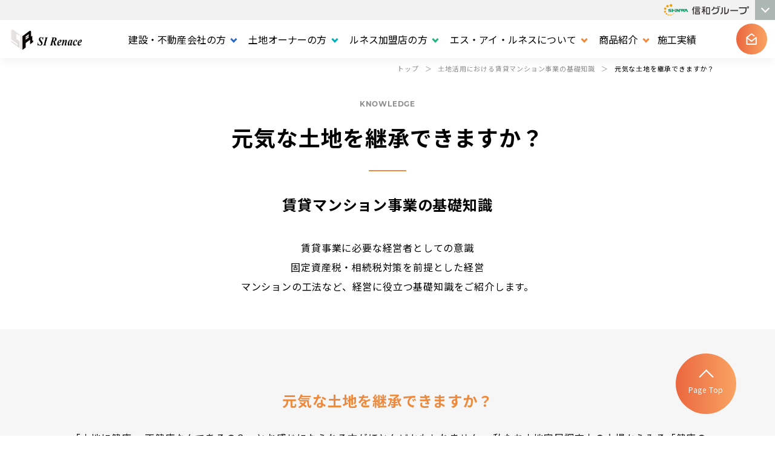

--- FILE ---
content_type: text/html; charset=UTF-8
request_url: https://renace.jp/owner/knowledge/kl016/
body_size: 9647
content:

<!DOCTYPE html>
<html lang="ja">
  <head>

    <!-- Google Tag Manager -->
<script>(function(w,d,s,l,i){w[l]=w[l]||[];w[l].push({'gtm.start':
new Date().getTime(),event:'gtm.js'});var f=d.getElementsByTagName(s)[0],
j=d.createElement(s),dl=l!='dataLayer'?'&l='+l:'';j.async=true;j.src=
'https://www.googletagmanager.com/gtm.js?id='+i+dl;f.parentNode.insertBefore(j,f);
})(window,document,'script','dataLayer','GTM-5Z3MF92');</script>
<!-- End Google Tag Manager -->

    <meta charset="UTF-8">
    <meta name="viewport" content="width=device-width, initial-scale=1.0">
    <meta http-equiv="X-UA-Compatible" content="ie=edge">
    <meta name="format-detection" content="telephone=no">
    <meta property="og:image" content="https://renace.jp/common/img/og.jpg">

    <link rel="icon" type="image/x-icon" href="https://renace.jp/common/img/favicon.ico">
    <link rel="apple-touch-icon" href="https://renace.jp/common/img/favicon.ico">
    <link rel="mask-icon" sizes="any" href="https://renace.jp/common/img/favicon.ico" color="">

    <link rel="stylesheet" type="text/css" href="/common/css/common.css">
    <link rel="stylesheet" type="text/css" href="/common/css/slick.css">
    <link rel="stylesheet" type="text/css" href="/common/css/slick-theme.css">
    <link rel="stylesheet" type="text/css" href="/common/css/contents.css" media="screen and (min-width:601px),print">
    <link rel="stylesheet" type="text/css" href="/common/css/sp_contents.css" media="screen and (max-width:600px)">

    <link rel="preconnect" href="https://fonts.googleapis.com">
    <link rel="preconnect" href="https://fonts.gstatic.com" crossorigin>
    <link href="https://fonts.googleapis.com/css2?family=Noto+Sans+JP:wght@100;300;400;500;700;900&family=Roboto:wght@900&display=swap" rel="stylesheet">
    <link rel="stylesheet" href="https://use.typekit.net/ixx0lim.css">

<meta name='robots' content='max-image-preview:large' />

<!-- SEO SIMPLE PACK 3.0.0 -->
<title>元気な土地を継承できますか？ - 土地活用における賃貸マンション事業の基礎知識 - ルネスマンション・スケルトンインフィル工法のエス・アイ・ルネス</title>
<meta name="description" content="土地オーナー様の継続的に安定した賃貸経営を実現するスケルトン・インフィル住宅の全国ブランド「ルネスマンション」。入居率が高く、高家賃設定で安定した賃貸経営が可能な「ルネスマンション」のノウハウから、賃貸マンション事業の基礎知識を解説します。">
<meta name="keywords" content="土地活用,資産活用,資産運用,マンション経営,アパート経営,賃貸経営,ルネスマンション,ルネス工法">
<link rel="canonical" href="https://renace.jp/owner/knowledge/kl016">
<meta property="og:locale" content="ja_JP">
<meta property="og:type" content="article">
<meta property="og:title" content="元気な土地を継承できますか？ - 土地活用における賃貸マンション事業の基礎知識 - ルネスマンション・スケルトンインフィル工法のエス・アイ・ルネス">
<meta property="og:description" content="土地オーナー様の継続的に安定した賃貸経営を実現するスケルトン・インフィル住宅の全国ブランド「ルネスマンション」。入居率が高く、高家賃設定で安定した賃貸経営が可能な「ルネスマンション」のノウハウから、賃貸マンション事業の基礎知識を解説します。">
<meta property="og:url" content="https://renace.jp/owner/knowledge/kl016">
<meta property="og:site_name" content="ルネスマンション・スケルトンインフィル工法のエス・アイ・ルネス">
<meta name="twitter:card" content="summary_large_image">
<!-- / SEO SIMPLE PACK -->

<link rel='stylesheet' id='classic-theme-styles-css' href='https://renace.jp/wp-Qv3Ue4gF/wp-includes/css/classic-themes.min.css' type='text/css' media='all' />
<style id='global-styles-inline-css' type='text/css'>
body{--wp--preset--color--black: #000000;--wp--preset--color--cyan-bluish-gray: #abb8c3;--wp--preset--color--white: #ffffff;--wp--preset--color--pale-pink: #f78da7;--wp--preset--color--vivid-red: #cf2e2e;--wp--preset--color--luminous-vivid-orange: #ff6900;--wp--preset--color--luminous-vivid-amber: #fcb900;--wp--preset--color--light-green-cyan: #7bdcb5;--wp--preset--color--vivid-green-cyan: #00d084;--wp--preset--color--pale-cyan-blue: #8ed1fc;--wp--preset--color--vivid-cyan-blue: #0693e3;--wp--preset--color--vivid-purple: #9b51e0;--wp--preset--gradient--vivid-cyan-blue-to-vivid-purple: linear-gradient(135deg,rgba(6,147,227,1) 0%,rgb(155,81,224) 100%);--wp--preset--gradient--light-green-cyan-to-vivid-green-cyan: linear-gradient(135deg,rgb(122,220,180) 0%,rgb(0,208,130) 100%);--wp--preset--gradient--luminous-vivid-amber-to-luminous-vivid-orange: linear-gradient(135deg,rgba(252,185,0,1) 0%,rgba(255,105,0,1) 100%);--wp--preset--gradient--luminous-vivid-orange-to-vivid-red: linear-gradient(135deg,rgba(255,105,0,1) 0%,rgb(207,46,46) 100%);--wp--preset--gradient--very-light-gray-to-cyan-bluish-gray: linear-gradient(135deg,rgb(238,238,238) 0%,rgb(169,184,195) 100%);--wp--preset--gradient--cool-to-warm-spectrum: linear-gradient(135deg,rgb(74,234,220) 0%,rgb(151,120,209) 20%,rgb(207,42,186) 40%,rgb(238,44,130) 60%,rgb(251,105,98) 80%,rgb(254,248,76) 100%);--wp--preset--gradient--blush-light-purple: linear-gradient(135deg,rgb(255,206,236) 0%,rgb(152,150,240) 100%);--wp--preset--gradient--blush-bordeaux: linear-gradient(135deg,rgb(254,205,165) 0%,rgb(254,45,45) 50%,rgb(107,0,62) 100%);--wp--preset--gradient--luminous-dusk: linear-gradient(135deg,rgb(255,203,112) 0%,rgb(199,81,192) 50%,rgb(65,88,208) 100%);--wp--preset--gradient--pale-ocean: linear-gradient(135deg,rgb(255,245,203) 0%,rgb(182,227,212) 50%,rgb(51,167,181) 100%);--wp--preset--gradient--electric-grass: linear-gradient(135deg,rgb(202,248,128) 0%,rgb(113,206,126) 100%);--wp--preset--gradient--midnight: linear-gradient(135deg,rgb(2,3,129) 0%,rgb(40,116,252) 100%);--wp--preset--duotone--dark-grayscale: url('#wp-duotone-dark-grayscale');--wp--preset--duotone--grayscale: url('#wp-duotone-grayscale');--wp--preset--duotone--purple-yellow: url('#wp-duotone-purple-yellow');--wp--preset--duotone--blue-red: url('#wp-duotone-blue-red');--wp--preset--duotone--midnight: url('#wp-duotone-midnight');--wp--preset--duotone--magenta-yellow: url('#wp-duotone-magenta-yellow');--wp--preset--duotone--purple-green: url('#wp-duotone-purple-green');--wp--preset--duotone--blue-orange: url('#wp-duotone-blue-orange');--wp--preset--font-size--small: 13px;--wp--preset--font-size--medium: 20px;--wp--preset--font-size--large: 36px;--wp--preset--font-size--x-large: 42px;}.has-black-color{color: var(--wp--preset--color--black) !important;}.has-cyan-bluish-gray-color{color: var(--wp--preset--color--cyan-bluish-gray) !important;}.has-white-color{color: var(--wp--preset--color--white) !important;}.has-pale-pink-color{color: var(--wp--preset--color--pale-pink) !important;}.has-vivid-red-color{color: var(--wp--preset--color--vivid-red) !important;}.has-luminous-vivid-orange-color{color: var(--wp--preset--color--luminous-vivid-orange) !important;}.has-luminous-vivid-amber-color{color: var(--wp--preset--color--luminous-vivid-amber) !important;}.has-light-green-cyan-color{color: var(--wp--preset--color--light-green-cyan) !important;}.has-vivid-green-cyan-color{color: var(--wp--preset--color--vivid-green-cyan) !important;}.has-pale-cyan-blue-color{color: var(--wp--preset--color--pale-cyan-blue) !important;}.has-vivid-cyan-blue-color{color: var(--wp--preset--color--vivid-cyan-blue) !important;}.has-vivid-purple-color{color: var(--wp--preset--color--vivid-purple) !important;}.has-black-background-color{background-color: var(--wp--preset--color--black) !important;}.has-cyan-bluish-gray-background-color{background-color: var(--wp--preset--color--cyan-bluish-gray) !important;}.has-white-background-color{background-color: var(--wp--preset--color--white) !important;}.has-pale-pink-background-color{background-color: var(--wp--preset--color--pale-pink) !important;}.has-vivid-red-background-color{background-color: var(--wp--preset--color--vivid-red) !important;}.has-luminous-vivid-orange-background-color{background-color: var(--wp--preset--color--luminous-vivid-orange) !important;}.has-luminous-vivid-amber-background-color{background-color: var(--wp--preset--color--luminous-vivid-amber) !important;}.has-light-green-cyan-background-color{background-color: var(--wp--preset--color--light-green-cyan) !important;}.has-vivid-green-cyan-background-color{background-color: var(--wp--preset--color--vivid-green-cyan) !important;}.has-pale-cyan-blue-background-color{background-color: var(--wp--preset--color--pale-cyan-blue) !important;}.has-vivid-cyan-blue-background-color{background-color: var(--wp--preset--color--vivid-cyan-blue) !important;}.has-vivid-purple-background-color{background-color: var(--wp--preset--color--vivid-purple) !important;}.has-black-border-color{border-color: var(--wp--preset--color--black) !important;}.has-cyan-bluish-gray-border-color{border-color: var(--wp--preset--color--cyan-bluish-gray) !important;}.has-white-border-color{border-color: var(--wp--preset--color--white) !important;}.has-pale-pink-border-color{border-color: var(--wp--preset--color--pale-pink) !important;}.has-vivid-red-border-color{border-color: var(--wp--preset--color--vivid-red) !important;}.has-luminous-vivid-orange-border-color{border-color: var(--wp--preset--color--luminous-vivid-orange) !important;}.has-luminous-vivid-amber-border-color{border-color: var(--wp--preset--color--luminous-vivid-amber) !important;}.has-light-green-cyan-border-color{border-color: var(--wp--preset--color--light-green-cyan) !important;}.has-vivid-green-cyan-border-color{border-color: var(--wp--preset--color--vivid-green-cyan) !important;}.has-pale-cyan-blue-border-color{border-color: var(--wp--preset--color--pale-cyan-blue) !important;}.has-vivid-cyan-blue-border-color{border-color: var(--wp--preset--color--vivid-cyan-blue) !important;}.has-vivid-purple-border-color{border-color: var(--wp--preset--color--vivid-purple) !important;}.has-vivid-cyan-blue-to-vivid-purple-gradient-background{background: var(--wp--preset--gradient--vivid-cyan-blue-to-vivid-purple) !important;}.has-light-green-cyan-to-vivid-green-cyan-gradient-background{background: var(--wp--preset--gradient--light-green-cyan-to-vivid-green-cyan) !important;}.has-luminous-vivid-amber-to-luminous-vivid-orange-gradient-background{background: var(--wp--preset--gradient--luminous-vivid-amber-to-luminous-vivid-orange) !important;}.has-luminous-vivid-orange-to-vivid-red-gradient-background{background: var(--wp--preset--gradient--luminous-vivid-orange-to-vivid-red) !important;}.has-very-light-gray-to-cyan-bluish-gray-gradient-background{background: var(--wp--preset--gradient--very-light-gray-to-cyan-bluish-gray) !important;}.has-cool-to-warm-spectrum-gradient-background{background: var(--wp--preset--gradient--cool-to-warm-spectrum) !important;}.has-blush-light-purple-gradient-background{background: var(--wp--preset--gradient--blush-light-purple) !important;}.has-blush-bordeaux-gradient-background{background: var(--wp--preset--gradient--blush-bordeaux) !important;}.has-luminous-dusk-gradient-background{background: var(--wp--preset--gradient--luminous-dusk) !important;}.has-pale-ocean-gradient-background{background: var(--wp--preset--gradient--pale-ocean) !important;}.has-electric-grass-gradient-background{background: var(--wp--preset--gradient--electric-grass) !important;}.has-midnight-gradient-background{background: var(--wp--preset--gradient--midnight) !important;}.has-small-font-size{font-size: var(--wp--preset--font-size--small) !important;}.has-medium-font-size{font-size: var(--wp--preset--font-size--medium) !important;}.has-large-font-size{font-size: var(--wp--preset--font-size--large) !important;}.has-x-large-font-size{font-size: var(--wp--preset--font-size--x-large) !important;}
.wp-block-navigation a:where(:not(.wp-element-button)){color: inherit;}
:where(.wp-block-columns.is-layout-flex){gap: 2em;}
.wp-block-pullquote{font-size: 1.5em;line-height: 1.6;}
</style>
<link rel='stylesheet' id='wp-pagenavi-css' href='https://renace.jp/wp-Qv3Ue4gF/wp-content/plugins/wp-pagenavi/pagenavi-css.css' type='text/css' media='all' />
<link rel="https://api.w.org/" href="https://renace.jp/wp-json/" /><link rel="alternate" type="application/json" href="https://renace.jp/wp-json/wp/v2/knowledge/311" /></head>

<body>
<!-- Google Tag Manager (noscript) -->
<noscript><iframe src="https://www.googletagmanager.com/ns.html?id=GTM-5Z3MF92"
height="0" width="0" style="display:none;visibility:hidden"></iframe></noscript>
<!-- End Google Tag Manager (noscript) -->
  <div class="wrap">
<header class="header" id="header">
	<div class="inner">
	<a href="/" class="header_logo"></a>
	<div class="burger"><span></span><span></span><span></span></div>
	<nav class="global_menu_wrap">
	  <ul class="global_menu">
		<li class="menu parent_menu business">
		  <p>建設・不動産会社の方</p>
		  <div class="childmenu">
			<a href="/business/" class="childmenu_ttl"><span>建設・不動産会社の方<b class="nosp">FOR BUSINESS</b><b class="nopc">TOP</b></span></a>
			<div class="childmenu_list">
			<a href="/business/reason/">ルネスが選ばれる理由</a>
			<a href="/business/support/">支援メニュー</a>
			<a href="/business/tool/">プロモーションツール</a>
			<a href="/business/training/">研修カリキュラム(有料)</a>
			<a href="/business/interview/">加盟店インタビュー</a>
			<a href="/business/offer/">加盟店募集</a>
			<a href="/business/partner_list/">加盟店一覧</a>
			<a href="https://renace.jp/devecon/">デベコンネットワーク</a>
			</div>
		  </div>
		</li>
		<li class="menu parent_menu owner">
		  <p>土地オーナーの方</p>
		  <div class="childmenu">
			<a href="/owner/" class="childmenu_ttl"><span>土地オーナーの方<b class="nosp">FOR OWNER</b><b class="nopc">TOP</b></span></a>
			<div class="childmenu_list">
			<a href="/owner/event/">イベント情報</a>
			<a href="/owner/reason/">ルネスが選ばれる理由</a>
			<a href="/owner/interview/">お客様インタビュー</a>
			<a href="/owner/knowledge/">土地活用における<br>賃貸マンション事業の基礎知識</a>
			<a href="/owner/knowhow/">かしこい賃貸経営のために<br>知ってほしい11のこと</a>
			<a href="/owner/vision/">ルネスの理念</a>
			<a href="/owner/occupancy/">高い入居率</a>
			<a href="/owner/function/">機能性</a>
			<a href="/owner/support/">サポート体制</a>
			<a href="/owner/safety/">安全性</a>
			</div>
		  </div>
		</li>
		<li class="menu parent_menu partner">
		  <p>ルネス加盟店の方</p>
		  <div class="childmenu">
			<a href="/partner/" class="childmenu_ttl"><span>ルネス加盟店の方<b class="nosp">FOR PARTNER</b><b class="nopc">TOP</b></span></a>
			<div class="childmenu_list">
			<a href="/partner/seminar/">加盟店向け研修スケジュール</a>
			<a href="/partner/seminar_movie/">過去のセミナー動画</a>
			<a href="/partner/data_entrance/">資料ダウンロード</a>
			</div>
		  </div>
		</li>
		<li class="menu parent_menu company">
		  <p>エス・アイ・ルネスについて</p>
		  <div class="childmenu">
			<a href="/company/" class="childmenu_ttl"><span>エス・アイ・ルネスについて<b class="nosp">COMPANY</b><b class="nopc">TOP</b></span></a>
			<div class="childmenu_list">
			<a href="/company/profile/">会社情報</a>
			<a href="/company/service/">フランチャイズ事業</a>
			<a href="/company/access/">アクセス</a>
			<a href="/company/group/">グループ企業</a>
			<a href="/company/sdgs/">SDGsへの取り組み</a>
			<a href="/company/report/">実験データ</a>
			<a href="/training-programs/">教育研修事業</a>
			</div>
		  </div>
		</li>
		<li class="menu parent_menu merchandise">
		  <p>商品紹介</p>
		  <div class="childmenu">
			<a href="/merchandise/" class="childmenu_ttl"><span>商品紹介<b class="nosp">MERCHANDISE</b><b class="nopc">TOP</b></span></a>
			<div class="childmenu_list">
			  <a href="/merchandise/seismic_isolation/">免震 賃貸</a>
			  <a href="/merchandise/telework/">テレワーク 賃貸</a>
			  <a href="/merchandise/antibacterial/">抗菌・除菌 賃貸</a>
			  <!-- <a href="/merchandise/renovation/">再生・改修マンション</a> -->
			  <a href="/merchandise/commerce/">店舗・倉庫・事務所<br>(木造スケルトンインフィル工法)</a>
			  <a href="/merchandise/renewable_energy/">再生可能エネルギー</a>
			</div>
		  </div>
		</li>
		<li class="menu">
		  <a href="/works/">施工実績</a>
		</li>
	  </ul>
  
	  <div class="groupmenu">
				  <span><img src="/common/img/group/logo_grp.svg" alt="信和グループ"></span>
				  <div>
					  <ul class="link">
				<li><a href="https://shinwa-grp.co.jp/" target="_blank" rel="noreferrer noopener"><img data-src="https://www.shintokeikaku.co.jp/wp-content/themes/shintokeikaku/images/group/ba_shinwa-grp.png" alt="信和グループ" class=" lazyloaded" src="https://www.shintokeikaku.co.jp/wp-content/themes/shintokeikaku/images/group/ba_shinwa-grp.png"></a></li>
						  <li><a href="https://www.shinwakensetsu.com/" target="_blank" rel="noreferrer noopener"><img data-src="/common/img/group/ba_shinwakensetsu.png" alt="信和建設" class=" lazyloaded" src="/common/img/group/ba_shinwakensetsu.png"></a></li>
						  <li><a href="http://www.ookanda.co.jp/" target="_blank" rel="noreferrer noopener"><img data-src="/common/img/group/ba_ookanda.png" alt="大神田建設" class=" lazyloaded" src="/common/img/group/ba_ookanda.png"></a></li>
						  <li><a href="https://www.shintokeikaku.co.jp/" target="_blank" rel="noreferrer noopener"><img data-src="/common/img/group/ba_shintokeikaku.png" alt="新都計画" class=" lazyloaded" src="/common/img/group/ba_shintokeikaku.png"></a></li>
						  <li><a href="https://shinwa-fudousan.co.jp/" target="_blank" rel="noreferrer noopener"><img data-src="/common/img/group/ba_shinwa-fudousan.png" alt="信和不動産" class=" lazyloaded" src="/common/img/group/ba_shinwa-fudousan.png"></a></li>
						  <li><a href="https://www.shinwa-am.co.jp/" target="_blank" rel="noreferrer noopener"><img data-src="/common/img/group/ba_shinwa-am.png" alt="信和アセットマネジメント" class=" ls-is-cached lazyloaded" src="/common/img/group/ba_shinwa-am.png"></a></li>
				<li><a href="https://shinwa-mitsukeya.com/" target="_blank" rel="noreferrer noopener"><img data-src="/common/img/group/ba_shinwa-community.png" alt="信和コミュニティ" class=" lazyloaded" src="/common/img/group/ba_shinwa-community.png"></a></li>
				<li><a href="https://shinwa-hosho.co.jp/" target="_blank" rel="noreferrer noopener"><img data-src="/common/img/group/ba_shinwahosho.png" alt="信和保証" class=" lazyloaded" src="/common/img/group/ba_shinwahosho.png"></a></li>
				<li><a href="https://shinwa-fudousan-s.co.jp/" target="_blank" rel="noreferrer noopener"><img data-src="/common/img/group/ba_shinwa-fudousan-s01.png" alt="信和不動産販売" class=" lazyloaded" src="/common/img/group/ba_shinwa-fudousan-s01.png"></a></li>
				<li><a href="https://shinwahotels.com/" target="_blank" rel="noreferrer noopener"><img data-src="/common/img/group/ba_shinwa-hotels.png" alt="信和ホテルズ" class=" lazyloaded" src="/common/img/group/ba_shinwa-hotels.png"></a></li>
						  <li><a href="https://www.hotelplazakobe.co.jp/" target="_blank" rel="noreferrer noopener"><img data-src="/common/img/group/ba_hotelplazakobe.png" alt="ホテルプラザ神戸" class=" lazyloaded" src="/common/img/group/ba_hotelplazakobe.png"></a></li>
						  <li><a href="https://the-rise.jp/" target="_blank" rel="noreferrer noopener"><img data-src="/common/img/group/ba_the-rise.png" alt="ライズホテル大阪北新地" class=" lazyloaded" src="/common/img/group/ba_the_rise_kita.jpg"></a></li>
  <li><a href="https://the-rise.jp/osaka-universal-bayside/" target="_blank" rel="noreferrer noopener"><img data-src="/common/img/group/ba_the_rise_bay_n.jpg" alt="ライズホテル大阪ユニバーサルベイサイド" class=" lazyloaded" src="/common/img/group/ba_the_rise_bay_n.jpg"></a></li>


						  <li><a href="https://senior-style.co.jp/" target="_blank" rel="noreferrer noopener"><img data-src="/common/img/group/ba_senior-style.png" alt="シニアスタイル" class=" lazyloaded" src="/common/img/group/ba_senior-style.png"></a></li>
						  <li><a href="https://www.shinwarealestate.co.th/" target="_blank" rel="noreferrer noopener"><img data-src="/common/img/group/ba_shinwarealestate.png" alt="Shinwa Real Estate(Thailand)" class=" lazyloaded" src="https://renace.jp/wp-Qv3Ue4gF/wp-content/uploads/2025/06/ba_shinwarealestate_2.jpg"></a></li>
				<li><a href="https://shinwa-premium.jp/" target="_blank" rel="noreferrer noopener"><img data-src="/common/img/group/ba_shinwaresidence.png" alt="SHINWAレジデンス" class=" lazyloaded" src="/common/img/group/ba_shinwaresidence.png"></a></li>
				<li><a href="https://shinwa-series.com/" target="_blank" rel="noreferrer noopener"><img data-src="/common/img/group/ba_shinwa-series.png" alt="信和シリーズ" class=" lazyloaded" src="/common/img/group/ba_shinwa-series.png"></a></li>
				<li><a href="https://shinwa-mitsukeya.com/" target="_blank" rel="noreferrer noopener"><img data-src="/common/img/group/ba_shinwa-nakatsu.png" alt="みつけや本舗" class=" lazyloaded" src="/common/img/group/ba_shinwa-nakatsu.png"></a></li>
				<li><a href="https://www.hinatanoyu.com/" target="_blank" rel="noreferrer noopener"><img data-src="/common/img/group/ba_hinatanoyu.png" alt="天然温泉ひなたの湯" class=" lazyloaded" src="/common/img/group/ba_hinatanoyu.png"></a></li>
						  <li><a href="https://www.jec.ne.jp/" target="_blank" rel="noreferrer noopener"><img data-src="/common/img/group/ba_jec.png" alt="貸し会議室 JEC日本研修センター" class=" lazyloaded" src="/common/img/group/ba_jec.png"></a></li>
						  <li><a href="https://karin-hotelplazakobe.com/" target="_blank" rel="noreferrer noopener"><img data-src="/common/img/group/ba_karin.png" alt="KARIN" class=" lazyloaded" src="/common/img/group/ba_karin.png"></a></li>
						  <li><a href="https://un-treize.com/" target="_blank" rel="noreferrer noopener"><img data-src="/common/img/group/ba_un-treize.png" alt="un-treize" class=" lazyloaded" src="/common/img/group/ba_un-treize.png"></a></li>
						  <li><a href="https://www.shinwakensetsu.com/shinwa-parking/" target="_blank" rel="noreferrer noopener"><img data-src="/common/img/group/ba_shinwa-parking.png" alt="Cyujo" class=" lazyloaded" src="/common/img/group/ba_shinwa-parking.png"></a></li>
						  <li><a href="http://www.runesuthonglor5.com/" target="_blank" rel="noreferrer noopener"><img data-src="/common/img/group/ba_runesu-thonglor-5.png" alt="RUNESU Thonglor 5" class=" lazyloaded" src="/common/img/group/ba_runesu-thonglor-5.png"></a></li>
						  <li><a href="https://cyujo.com/" target="_blank" rel="noreferrer noopener"><img data-src="/common/img/group/ba_cyujo.png" alt="Cyujo" class=" lazyloaded" src="/common/img/group/ba_cyujo.png"></a></li>
					  </ul>
					  <ul class="banner">
						  <li><img data-src="/common/img/group/ba_basket.png" alt="バスケットボールチーム" class=" lazyloaded" src="/common/img/group/ba_basket.png"></li>
						  <li><img data-src="/common/img/group/ba_aristo.png" alt="アリストジャパン" class=" lazyloaded" src="/common/img/group/ba_aristo.png"></li>
						  <li><img data-src="/common/img/group/ba_silky-bard.png" alt="シルキーバード" class=" lazyloaded" src="/common/img/group/ba_silky-bard.png"></li>
					  </ul>
					  <span class="close"><span>閉じる</span></span>
				  </div>
			  </div>
  
	</nav>
	<a href="/form/others/" class="header_contact grad_btn"><span>お問い合わせ</span></a>
	<div class="screen-over-content"></div>
	</div>
  </header>
      <div class="knowledge detail contents">
            <div class="pankuzu"><a class="home" href="https://renace.jp">トップ</a><a href="https://renace.jp/owner/knowledge/">土地活用における賃貸マンション事業の基礎知識</a><a href="">元気な土地を継承できますか？</a></div>      <main>
        
<div class="page_mv">
<div class="s_inner">
<h1 class="page_mv_ttl"><span>KNOWLEDGE</span>元気な土地を継承できますか？</h1>
<p class="intro_main_letter">賃貸マンション事業の基礎知識</p>
<p class="intro_letter center">賃貸事業に必要な経営者としての意識<br />
            固定資産税・相続税対策を前提とした経営<br />
          マンションの工法など、経営に役立つ基礎知識をご紹介します。</p>
</p></div>
</p></div>
<section class="bg_gray">
<div class="inner">
<h2 class="sec_ttl">元気な土地を継承できますか？</h2>
<p class="mb50">　「土地に健康 ・不健康なんてあるの？」とお感じになられる方がほとんどかもしれません。 私たち土地家屋調査士の立場からみる「健康の土地」とは「境界が確定している土地」のことを言います。 「境界なんてはじめから決まっているじゃないのか」と思われるかもしれませんが実はそうではないのです。</p>
<section>
<h3 class="pocky_ttl">元気な土地を継承できますか？</h3>
<p class="mb50">　皆様は相続や売買によって土地を取得する際に「元気で健康な土地」を取得されていますでしょうか？ 元気で健康な土地とは「境界が明確な土地」のことです。 境界を具体的に確認できなければ、例えば相続時には物納不適格財産となってしまいます。 境界に関わるトラブルは意外と多いのです。無用なトラブルをさけるためにも是非一度ご確認されることをお勧めします。</p>
<section>
<h4 class="sec_subttl">土地の境界を確定させる</h4>
<p class="mb50">　皆さんが所有されている土地の周りには境界を示す目印はありますでしょうか？土地の境界を明確にするためには「境界標」の設置が最も良い方法です。 不動産登記法施行細則では、土地の分筆登記（一筆の土地を数筆に分割する登記）の申請などの際に提出する地籍測量図にも境界の位置関係を表示すべきこ ととなっています。<br />
                　「境界標」を設置するといっても、勝手に設置するわけには行きません。きちんとお隣の方と立会いの上、承諾を得てから設置する必要があります。 しかし、ただ「境界標」を設置しただけでは相続で代替わりしたり、造成工事などにより、その目印がなくなりトラブルになる場合があります。そんな 場合でも健康で元気な土地であれば円満に解決できます。<br />
                　その為には先ほど申し上げました「境界の確定」を行うことです。<br />
                　皆さんの土地は道路に接していると思いますが、まず道路敷と民有地との境界を決めます。（これは役所から境界確定図面が交付されます。）<br />
                　同時にお隣の方とも立会いを行い、「境界確認書」という書類を作成します。これにはお互い署名を行い、実印で捺印して印鑑証明を添付します。 このような作業をすることによって初めて境界が確定したといえるのです。</p>
</section>
<section>
<h4 class="sec_subttl">境界が確定すると…</h4>
<p class="mb50">　境界を確定することによって、土地の実測面積が分かります。実測面積が登記簿面積より少なければ地積更正登記を行うことによって固定資産税が軽減され ます。逆に増えていれば、ご売却される方が得ということになります。<br />
                　相続に関連したケースをご紹介します。相続が発生すると相続税を納めなければならない方がいらっしゃると思いますが、その額が大きければ現金で支払う のは相続人にとっても容易ではありません。そこで出てくるのが「土地の物納」です。条件を満たしていれば、被相続人の方が亡くなられた日時点の相続税相 当額で相続財産を財務省は収納してくれます。その条件のひとつとして土地の測量があるのです。官民境界、民民境界を確定し、地積更正登記を行って物納をす るわけです。皆さんが土地を売買で取得されたとしても、ご紹介させて頂いたような元気な土地であれば、お隣の方と境界をめぐるトラブルになることはないで しょうし、相続で取得されても先代の方が元気な土地にしておいてくれれば同様なことが言えます。また、物納の際にも相続が発生してから慌てて測量をしなけ ればならないといったこともないと言えるでしょう。昨今、土地境界のトラブルは非常に多いです。<br />
                　以上のようなことを頭の片隅に留めていただき、是非、元気な土地を承継していただきたいと思います。</p>
</section>
</section></div>
</section>
      </main>
    </div><!-- .contents -->
<a href="#" class="totop grad_btn"><p>Page Top</p></a>

<div class="footer_contact">
  <div class="footer_contact_contents">
    <img src="/common/img/foot_contact.png" alt="">
  </div>
      <div class="footer_contact_contents footer_contact_owner">
    <div class="footer_contact_inner">
      <p class="footer_contact_ttl">土地オーナーの方</p>
      <p class="footer_contact_txt">スケルトン・インフィル、ルネス工法で<br>高い賃料、高い入居率を実現する<br>ルネスマンションの資料をお送りします。</p>
      <a href="/form/owner/" class="white_btn btn">お問い合わせはこちら</a>
    </div>
  </div>
  </div>

<footer class="footer" id="footer">
  <div class="inner">
    <div class="foot_sitemap">
      <div class="foot_sitemap_list">
        <a href="/business/" class="foot_sitemap_parent">建設・不動産会社の方</a>
        <a href="/business/reason/">ルネスが選ばれる理由</a>
        <a href="/business/support/">支援メニュー</a>
        <a href="/business/tool/">プロモーションツール</a>
        <a href="/business/training/">研修カリキュラム(有料)</a>
        <a href="/business/interview/">加盟店インタビュー</a>
        <a href="/business/offer/">加盟店募集</a>
        <a href="/business/partner_list/">加盟店一覧</a>
        <a href="https://renace.jp/devecon/">デベコンネットワーク</a>
      </div>
      <div class="foot_sitemap_list">
        <a href="/owner/" class="foot_sitemap_parent">土地オーナーの方</a>
        <a href="/owner/event/">イベント情報</a>
        <a href="/owner/reason/">ルネスが選ばれる理由</a>
        <a href="/owner/interview/">お客様インタビュー</a>
        <a href="/owner/knowledge/">土地活用における<br>賃貸マンション事業の基礎知識</a>
        <a href="/owner/knowhow/">かしこい賃貸経営のために<br>知ってほしい11のこと</a>
        <a href="/owner/vision/">ルネスの理念</a>
        <a href="/owner/occupancy/">高い入居率</a>
        <a href="/owner/function/">機能性</a>
        <a href="/owner/support/">サポート体制</a>
        <a href="/owner/safety/">安全性</a>
      </div>
      <div class="foot_sitemap_list">
        <a href="/partner/" class="foot_sitemap_parent">ルネス加盟店の方</a>
        <a href="/partner/seminar/">加盟店向け研修スケジュール</a>
        <a href="/partner/seminar_movie/">過去のセミナー動画</a>
        <a href="/partner/data_entrance/">資料ダウンロード</a>
      </div>
      <div class="foot_sitemap_list">
        <a href="/company/" class="foot_sitemap_parent">エス・アイ・ルネスについて</a>
        <a href="/company/profile/">会社情報</a>
        <a href="/company/service/">フランチャイズ事業</a>
        <a href="/company/access/">アクセス</a>
        <a href="/company/group/">グループ企業</a>
        <a href="/company/sdgs/">SDGsへの取り組み</a>
        <a href="/company/report/">実験データ（報告書）</a>
        <a href="/training-programs/">教育研修事業</a>
      </div>
      <div class="foot_sitemap_list">
        <a href="/merchandise/" class="foot_sitemap_parent">商品紹介</a>
        <a href="/merchandise/seismic_isolation/">免震 賃貸</a>
        <a href="/merchandise/telework/">テレワーク 賃貸</a>
        <a href="/merchandise/antibacterial/">抗菌・除菌 賃貸</a>
        <!-- <a href="/merchandise/renovation/">再生・改修マンション</a> -->
        <a href="/merchandise/commerce/">店舗・倉庫・事務所<br>(木造スケルトンインフィル工法)</a>
        <a href="/merchandise/renewable_energy/">再生可能エネルギー</a>
      </div>
      <div class="foot_sitemap_list">
        <a href="/works/" class="foot_sitemap_parent">施工実績</a>
        <a href="/press_release/" class="foot_sitemap_parent">プレスリリース</a>
        <a href="/news/" class="foot_sitemap_parent">お知らせ</a>
        <a href="/form/others/" class="foot_sitemap_parent">お問い合わせ</a>
        <a href="/privacy_policy/" class="foot_sitemap_parent">個人情報保護について</a>
        <a href="/sitemap/" class="foot_sitemap_parent">サイトマップ</a>
        <a href="https://themusiccourt.jp/" class="foot_sitemap_parent" target="_blank">関連事業：THE MUSIC COURT</a>
      </div>
    </div>

    <div class="foot_btm">
      <img src="/common/img/logo_white.svg" alt="" class="foot_logo">
      <p class="foot_copy">© 2022 SI RENACE CO., LTD. All Rights Reserved.</p>
    </div>
  </div>
</footer>
  </div><!-- .wrap -->
  <script src="https://ajax.googleapis.com/ajax/libs/jquery/3.3.1/jquery.min.js"></script>
<script src="/common/js/script.js"></script>
<script src="/common/js/slick.min.js"></script>
</body>

</html>


--- FILE ---
content_type: text/css
request_url: https://renace.jp/common/css/common.css
body_size: 2730
content:
@charset "utf-8";

/* =======================================

	reset CSS

========================================== */

body,div,dl,dt,dd,ul,ol,li,h1,h2,h3,h4,h5,h6,pre,code,form,fieldset,legend,p,blockquote,table,th,td,figure,figcaption {padding: 0;margin: 0;}
body {font-size:13px;font-family:"游ゴシック","Yu Gothic","游ゴシック体","YuGothic","ヒラギノ角ゴ Pro W3","Hiragino Kaku Gothic Pro","Meiryo UI","メイリオ",Meiryo,"ＭＳ Ｐゴシック","MS PGothic",sans-serif;}
* html body {font-size: small;}
*:first-child+html body {font-size: small;}
img {border: 0; vertical-align: top;}
h1,h2,h3,h4,h5,h6 {font-size: 100%;font-weight: 500;}
ul,dl,ol {text-indent: 0;}
li {list-style: none;}
address,caption,cite,code,dfn,em,strong,th,var {font-style: inherit; font-weight: inherit;}
sup {vertical-align: text-top;}
sub {vertical-align: text-bottom;}
input,textarea,select,b {font-family: inherit; font-size: inherit; font-weight:inherit;}
* html input,* html textarea,* html select {font-size: 100%;}
*:first-child+html+input,*:first-child html+textarea,*:first-child+html select {font-size: 100%;}
table {border-collapse: collapse; border-spacing: 0; font-size: inherit;}
th,td {text-align: left; vertical-align: top;}
caption {text-align: left;}
pre,code,kbd,samp,tt {font-family: monospace;}
* html pre,* html code,* html kbd,* html samp,* html tt {font-size: 100%; line-height: 100%;}
*:first-child+html pre,*:first-child html+code,*:first-child html+kbd,*:first-child+html+samp,*:first-child+html tt {font-size: 108%; line-height: 100%;}
input,select,textarea {font-size: 100%; font-family: Verdana, Helvetica, sans-serif;}
/* cf
========================================== */

.cf:after {visibility: hidden;display: block;content: "";clear: both;}
* html .cf {zoom: 1;} /* IE6 */
*:first-child+html .cf {zoom: 1;} /* IE7 */

/* =======================================

	Structure CSS

========================================== */
*{-webkit-box-sizing: border-box;box-sizing: border-box;}
.center {text-align: center !important;vertical-align:middle;}
.txt_right , , .txt_right * {text-align:right !important;}
.txt_left , .txt_left * {text-align:left !important;}
.indent {padding-left:1em;text-indent:-1em;}
.bold {font-weight:bold !important;}
.red {color:#c00 !important;}
.blue{color:#15376A !important;}
.white{color:#fff !important;}
.beni{color:#FF5C5C !important;}
.orange{color:#F88F03 !important;}
.mincho{font-family: 游明朝,"Yu Mincho",YuMincho,"Hiragino Mincho ProN",HGS明朝E,メイリオ,Meiryo,serif;}
.bg_w{background:rgba(255,255,255,1);}
.float_l{float:left;}
.float_r{float:right;}
.clear_both{clear:both;}
.f10{font-size:10px !important;}
.f11{font-size:11px !important;}
.f12{font-size:12px !important;}
.f13{font-size:13px !important;}
.f14{font-size:14px !important;}
.f15{font-size:15px !important;}
.f16{font-size:16px !important;}
.f17{font-size:17px !important;}
.f18{font-size:18px !important;}
.f19{font-size:19px !important;}
.f20{font-size:20px !important;}
.f21{font-size:21px !important;}
.f22{font-size:22px !important;}
.f23{font-size:23px !important;}
.f24{font-size:24px !important;}
.f25{font-size:25px !important;}
.f26{font-size:26px !important;}
.f27{font-size:27px !important;}
.f28{font-size:28px !important;}
.f29{font-size:29px !important;}
.f30{font-size:30px !important;}
.f31{font-size:31px !important;}
.f32{font-size:32px !important;}
.f33{font-size:33px !important;}
@media (max-width: 600px) and (min-width: 0px){
.f10{font-size:8px !important;}
.f11{font-size:9px !important;}
.f12{font-size:10px !important;}
.f13{font-size:11px !important;}
.f14{font-size:12px !important;}
.f15{font-size:13px !important;}
.f16{font-size:14px !important;}
.f17{font-size:15px !important;}
.f18{font-size:16px !important;}
.f19{font-size:17px !important;}
.f20{font-size:18px !important;}
.f21{font-size:19px !important;}
.f22{font-size:20px !important;}
.f23{font-size:21px !important;}
.f24{font-size:22px !important;}
.f25{font-size:23px !important;}
.f26{font-size:24px !important;}
.f27{font-size:25px !important;}
.f28{font-size:26px !important;}
.f29{font-size:27px !important;}
.f30{font-size:28px !important;}
.f31{font-size:29px !important;}
.f32{font-size:30px !important;}
.f33{font-size:31px !important;}
}
.bb{border-bottom:1px solid #ccc;}

/* =======================================

	margin / padding

========================================== */

.mb0 {margin-bottom:0px !important;}
.mb5 {margin-bottom:5px !important;}
.mb10 {margin-bottom:10px !important;}
.mb15 {margin-bottom:15px !important;}
.mb20 {margin-bottom:20px !important;}
.mb25 {margin-bottom:25px !important;}
.mb30 {margin-bottom:30px !important;}
.mb35 {margin-bottom:35px !important;}
.mb40 {margin-bottom:40px !important;}
.mb45 {margin-bottom:45px !important;}
.mb50 {margin-bottom:50px !important;}
.mb60 {margin-bottom:60px !important;}
.mb70 {margin-bottom:70px !important;}
.mb80 {margin-bottom:80px !important;}
.mb90 {margin-bottom:90px !important;}
.mb100 {margin-bottom:100px !important;}
.mb150 {margin-bottom:150px !important;}
.mb1em{margin-bottom:1em !important;}
.pd0{padding:0 !important;}
.pb100 {padding-bottom:100px !important;}
.pt70{padding-top:70px !important;}
.mb0 {margin-bottom:0px !important;}
.mb5 {margin-bottom:5px !important;}
.mb10 {margin-bottom:10px !important;}
.mb15 {margin-bottom:15px !important;}
.mb20 {margin-bottom:20px !important;}
.mb25 {margin-bottom:25px !important;}
.mb30 {margin-bottom:30px !important;}
.mb35 {margin-bottom:35px !important;}
.mb40 {margin-bottom:40px !important;}
.mb45 {margin-bottom:45px !important;}
.mb50 {margin-bottom:50px !important;}
.mb60 {margin-bottom:60px !important;}
.mb70 {margin-bottom:70px !important;}
.mb80 {margin-bottom:80px !important;}
.mb90 {margin-bottom:90px !important;}
.mb100 {margin-bottom:100px !important;}
.mb150 {margin-bottom:150px !important;}
@media (max-width: 600px) and (min-width: 0px){
.mb10 {margin-bottom:3% !important;}
.mb15 {margin-bottom:3% !important;}
.mb20 {margin-bottom:5% !important;}
.mb25 {margin-bottom:5% !important;}
.mb30 {margin-bottom:5% !important;}
.mb35 {margin-bottom:5% !important;}
.mb40 {margin-bottom:5% !important;}
.mb45 {margin-bottom:5% !important;}
.mb50 {margin-bottom:10% !important;}
.mb60 {margin-bottom:10% !important;}
.mb70 {margin-bottom:15% !important;}
.mb80 {margin-bottom:15% !important;}
.mb90 {margin-bottom:15% !important;}
.mb100 {margin-bottom:15% !important;}
.mb150 {margin-bottom:15% !important;}
.pt70{padding-top:10% !important;}
.pt100{padding-top:15% !important;}
.adjust{padding: 0 5%;}
.pb100 {padding-bottom:15% !important;}
}

.ml0 {margin-left:0px !important;}
.ml5 {margin-left:5px !important;}
.ml10 {margin-left:10px !important;}
.ml15 {margin-left:15px !important;}
.ml20 {margin-left:20px !important;}
.ml25 {margin-left:25px !important;}
.ml30 {margin-left:30px !important;}
.ml35 {margin-left:35px !important;}
.ml40 {margin-left:40px !important;}
.ml45 {margin-left:45px !important;}
.ml50 {margin-left:50px !important;}
.ml60 {margin-left:60px !important;}
.ml70 {margin-left:70px !important;}
.ml80 {margin-left:80px !important;}
.ml90 {margin-left:90px !important;}
.ml100 {margin-left:100px !important;}
.ml150 {margin-left:150px !important;}
.ml1em{margin-left:1em !important;}
.ml0 {margin-left:0px !important;}
.ml5 {margin-left:5px !important;}
.ml10 {margin-left:10px !important;}
.ml15 {margin-left:15px !important;}
.ml20 {margin-left:20px !important;}
.ml25 {margin-left:25px !important;}
.ml30 {margin-left:30px !important;}
.ml35 {margin-left:35px !important;}
.ml40 {margin-left:40px !important;}
.ml45 {margin-left:45px !important;}
.ml50 {margin-left:50px !important;}
.ml60 {margin-left:60px !important;}
.ml70 {margin-left:70px !important;}
.ml80 {margin-left:80px !important;}
.ml90 {margin-left:90px !important;}
.ml100 {margin-left:100px !important;}
.ml150 {margin-left:150px !important;}
@media (max-width: 600px) and (min-width: 0px){
.ml10 {margin-left:3% !important;}
.ml15 {margin-left:3% !important;}
.ml20 {margin-left:5% !important;}
.ml25 {margin-left:5% !important;}
.ml30 {margin-left:5% !important;}
.ml35 {margin-left:5% !important;}
.ml40 {margin-left:5% !important;}
.ml45 {margin-left:5% !important;}
.ml50 {margin-left:10% !important;}
.ml60 {margin-left:10% !important;}
.ml70 {margin-left:15% !important;}
.ml80 {margin-left:15% !important;}
.ml90 {margin-left:15% !important;}
.ml100 {margin-left:15% !important;}
.ml150 {margin-left:15% !important;}
}

/* =======================================

	form

========================================== */
.contact_form {
	margin-bottom: 50px;
}
.contact_form table {
	margin-bottom: 30px;
	border-top: 1px solid #ccc;
	width: 100%;
}
.contact_form table tbody tr {
	border-bottom: 1px solid #ccc;
}
.contact_form table tbody tr th {
	padding: 30px;
	vertical-align: middle;
	background: #F1F1F1;
	width: 250px;
}
.contact_form table tbody tr td {
	padding: 20px;
	vertical-align: middle;
}
.contact_form table tbody tr td label {
	margin-right: 10px;
}
.textarea1 {
	padding: 10px;
	height: 10em !important;
	width: 100% !important;
}
.input1,
.input2 {
	padding: 10px;
	width: 300px;
}
.input2 {
	width: 400px;
}
.select1 {
	padding: 10px;
	width: 300px;
}
.contact_form table tbody tr th span {
	margin-left: 10px;
}
.contact_form div.privacy_btn {
	background: #F3F4EF;
	padding: 20px;
	margin-bottom: 20px;
}
.contact_form div.privacy_btn p {
	margin-bottom: 20px;
}
.contact_form button.btn1 {
	width: 340px;
	padding: 20px 0;
	text-align: center;
	margin: auto;
	font-size: 16px;
	cursor: pointer;
}
#datepicker + img {
	width: 2em;
	display: inline-block;
	vertical-align: middle;
	margin-left: 10px;
}
.gray{
	background-color: #F6F6F6;
	padding: 30px auto ;
}
.Ryumin{
	font-family:'游明朝','Yu Mincho',YuMincho,'Hiragino Mincho Pro',serif;
}

@media (max-width: 600px) and (min-width: 0px){
	.contact_form {
		padding: 0 5%;
		margin-bottom: 10%;
	}
	.contact_form table {
		margin-bottom: 5%;
		border-top: 1px solid #ccc;
		width: 100%;
	}
	.contact_form table tbody tr {
		border-bottom: 1px solid #ccc;
	}
	.contact_form table tbody tr th {
		padding: 3%;
		vertical-align: middle;
		background: #F1F1F1;
		width: 100%;
		float: left;
	}
	.contact_form table tbody tr td {
		padding: 3%;
		vertical-align: middle;
		float: left;
		width: 100%;
	}
	.contact_form table tbody tr td label {
		margin-right: 10px;
	}
	.textarea1 {
		padding: 3%;
		height: 10em !important;
		width: 94% !important;
	}
	.input1,
	.input2 {
		padding: 3%;
		width: 94%;
	}
	.input2 {
		width: 94%;
	}
	.select1 {
		padding: 3%;
		width: 94%;
	}
	.contact_form table tbody tr th span {
		margin-left: 10px;
	}
	.contact_form div.privacy_btn {
		background: #F3F4EF;
		padding: 5%;
		margin-bottom: 5%;
	}
	.contact_form div.privacy_btn p {
		margin-bottom: 5%;
	}
	.contact_form button.btn1 {
		width: 100%;
		padding: 5% 0;
		text-align: center;
		margin: auto;
		font-size: 16px;
		cursor: pointer;
	}
	#datepicker {
		width: 85%;
	}
	#datepicker + img {
		width: 2em;
		display: inline-block;
		vertical-align: middle;
	}
}


/*20250711 midoro追加*/


.is-pcnone{
	display: none;
}
@media (max-width: 600px) and (min-width: 0px){
	.is-pcnone{
		display: block;
	}
}
@media (max-width: 600px) and (min-width: 0px){
	.is-spnone{
		display: none;
	}
}

.is-flex{
	display: flex;
}

                    
.js-number-change{
	height: 33px;
	&.is-orange{
		svg{
			path{
				fill: #ec8a3f !important;
			}
		}
	}
	
	&.is-white{
		svg{
			path{
				fill: #fff !important;
			}
		}
	}
}


--- FILE ---
content_type: text/css
request_url: https://renace.jp/common/css/slick-theme.css
body_size: 707
content:
@charset 'UTF-8';

/* Slider */
.slick-loading .slick-list {
  background: #fff url('./ajax-loader.gif') center center no-repeat;
}
/* Arrows */
.slick-prev,
.slick-next {
  position: absolute;
  top: 0;
  bottom: 0;
  margin: auto;
  display: block;
  width: 40px;
  height: 40px;
  transform:rotate(45deg) skew(calc((90deg - 60deg) / 2),calc((90deg - 60deg) / 2));
  padding: 0;
  cursor: pointer;
  color: transparent;
  border: none;
  outline: none;
  background: transparent;
  z-index: 2;
  filter: drop-shadow(0 0 5px rgba(255,255,255,1));
}
.slick-prev:hover,
.slick-prev:focus,
.slick-next:hover,
.slick-next:focus {
  color: transparent;
  outline: none;
  background: transparent;
  opacity: 1;
}
.slick-prev.slick-disabled,
.slick-next.slick-disabled {
  opacity: .25;
}
.slick-prev {
  left: 10px;
  border-bottom: 2px solid #000;
  border-left: 2px solid #000;
}
[dir='rtl'] .slick-prev {
  right: 10px;
  left: auto;
}
.slick-next {
  right: 10px;
  border-top: 2px solid #000;
  border-right: 2px solid #000;
}
[dir='rtl'] .slick-next {
  right: auto;
  left: 10px;
}
/* Dots */
.slick-dotted.slick-slider {
  margin-bottom: 30px;
}
.slick-dots {
  position: absolute;
  bottom: -20px;
  display: block;
  width: 100%;
  padding: 0;
  margin: 0;
  list-style: none;
  text-align: center;
}
.slick-dots li {
  position: relative;
  display: inline-block;
  width: 10px;
  height: 10px;
  margin: 0 10px;
  padding: 0;
  cursor: pointer;
}
.slick-dots li button {
  font-size: 0;
  line-height: 0;
  display: block;
  cursor: pointer;
  color: transparent;
  border: 0;
  outline: none;
  background: transparent;
}
.slick-dots li button:hover,
.slick-dots li button:focus {
  outline: none;
}
.slick-dots li button:hover:before,
.slick-dots li button:focus:before {
  opacity: 1;
}
.slick-dots li button:before {
  position: absolute;
  top: 0;
  left: 0;
  width: 10px;
  height: 10px;
  content: '';
  text-align: center;
  opacity: .25;
  -webkit-font-smoothing: antialiased;
  -moz-osx-font-smoothing: grayscale;
  background: black;
  border-radius: 100px;
}
.slick-dots li.slick-active button:before {
  opacity: .75;
}


--- FILE ---
content_type: text/css
request_url: https://renace.jp/common/css/contents.css
body_size: 14289
content:
@charset "utf-8";

@media screen and (max-width:1200px) {}

@media only screen and (-webkit-min-device-pixel-ratio: 2) {}

/*==================================================
$common
==================================================*/
html {
  font-size: 62.5%;
}

body {
  margin: 0 auto;
  padding: 0;
  font-size: 1.6rem;
  line-height: 1.7;
  position: relative;
  color: #000;
  font-family: 'Noto Sans JP', "游ゴシック", "Yu Gothic", "游ゴシック体", "YuGothic", "ヒラギノ角ゴ Pro W3", "Hiragino Kaku Gothic Pro", "Meiryo UI", "メイリオ", Meiryo, "ＭＳ Ｐゴシック", "MS PGothic", sans-serif;
  font-weight: 400;
  text-align: left;
  letter-spacing: 0.05em;
}

a {
  color: inherit;
  text-decoration: none;
}

a[href^="tel:"] {
  pointer-events: none;
}

.nopc {
  display: none !important;
}

img {
  max-width: 100%;
}

/*==================================================
$共通
==================================================*/
.contents {
  padding-top: 89.6875px;
}
.inner {
  max-width: 1080px;
  min-width: 900px;
  margin: auto;
  width: 90%;
  position: relative;
}

.s_inner {
  width: 760px;
  margin: auto;
}

.screen-over-content {
  display: none;
}

.screen-over .screen-over-content {
  display: block;
  background-color: rgba(0, 0, 0, 0.5);
  width: 100vw;
  height: 100vh;
  position: fixed;
  top: 96px;
  left: 0;
  z-index: -1;
}

@keyframes fadeIn {
  0% {
    opacity: 0
  }

  100% {
    opacity: 1
  }
}

.contents {
  -webkit-animation: fadeIn 2s ease 0s 1 normal;
  animation: fadeIn 2s ease 0s 1 normal;
}

@keyframes fadeIn {
  0% {
    opacity: 0
  }

  100% {
    opacity: 1
  }
}

@-webkit-keyframes fadeIn {
  0% {
    opacity: 0
  }

  100% {
    opacity: 1
  }
}

.pc_center {
  text-align: center;
}

.link_txt {
  color: #EC8A3F;
  text-decoration: underline;
  transition: .2s;
  font-weight: 500;
}

.business .link_txt {
  color: #2C6BC5;
}

.owner .link_txt {
  color: #00AFBC;
}

.parnter .link_txt {
  color: #25B47E;
}

.link_txt:hover {
  opacity: .6;
}

.link_disable , .link_disable>* {
  text-decoration: none;
  color: #000;
  pointer-events: none;
  cursor: default;
}

.red_txt {
  color: #E00000;
}

.w100 {
  width: 100%;
}

.business .base_color_txt {
  color: #2C6BC5;
}

.owner .base_color_txt {
  color: #00AFBC;
}

.partner .base_color_txt {
  color: #25B47E;
}

.base_color_txt {
  color: #EC8A3F;
}

.business .base_color_bg {
  background-color: #2C6BC5;
}

.owner .base_color_bg {
  background-color: #00AFBC;
}

.partner .base_color_bg {
  background-color: #25B47E;
}

.base_color_bg {
  background-color: #EC8A3F;
}

.ja_gray, .en_gray {
  font-weight: 600;
  color: #8E8E8E;
  font-size: 1.4rem;
}

.en_gray {
  font-family: montserrat, sans-serif;
  font-size: 1.4rem;
}

.right_txt {
  text-align: right;
}

.relative {
  position: relative;
}

/*セクション*/
main>section {
  padding: 0 0 100px;
}

main>section:last-of-type {
  padding-bottom: 120px;
}

.bg_cover, .bg_cover>.inner {
  position: relative;
      background-size: cover;
}

.bg_cover::before {
  content: '';
  position: absolute;
  top: 0;
  left: 0;
  width: 100%;
  height: 100%;
}

.bg_gray {
  background-color: #F6F6F6;
  padding: 100px 0 !important;
}

.bg_gray+section {
  padding-top: 100px;
}

.bg_gray+section.bg_gray {
  padding-top: 0 !important;
}

main>section section:not(:last-of-type) {
  margin-bottom: 100px;
}

.border_sec:not(:last-of-type) {
  margin-bottom: 50px;
  padding-bottom: 50px;
  border-bottom: solid 1px #EEEEEE;
}

.bg_hanging {
  position: relative;
}

div.bg_hanging {
  padding-bottom: 100px;
}

.bg_hanging::before {
  content: '';
  background-color: #F6F6F6;
  height: calc(100% - 200px);
  position: absolute;
  top: 200px;
  left: 0;
  z-index: -1;
  margin: 0 calc(50% - 50vw);
  width: 100vw;
}

.pd_top_clear {
  padding-top: 0 !important;
}

.pd_btm_clear {
  padding-bottom: 0 !important;
}

/*タブ分け*/
.tab-area {
  display: flex;
  justify-content: space-between;
  cursor: pointer;
}

.tab {
  line-height: 30px;
  color: #000;
  width: 100%;
  padding: 15px;
  font-size: 1.5rem;
  transition: .3s;
  border: solid 1px #fff;
  display: flex;
  align-items: center;
  justify-content: center;
  text-align: center;
}

.tab:hover {
  color: #fff;
  background-color: #1C4A6D;
  border: none;
}

.tab.active {
  color: #000 !important;
  position: relative;
  pointer-events: none;
}

.tab.active::before {
  content: '';
  background-color: #1C4A6D;
  width: 100%;
  height: 3.5px;
  position: absolute;
  bottom: -2px;
  left: 0;
}

.content {
  display: none;
}

.content.show {
  display: block;
}

/*ページ遷移タブ*/
.tab_btn_area {
  margin-bottom: 35px;
}

.tab_btn_wrap {
  display: flex;
  gap: 35px;
  justify-content: center;
}

.tab_btn_wrap a {
  width: calc((100% - 35px*2)/3);
  display: flex;
  align-items: center;
  justify-content: center;
  border: solid 1px #EC8A3F;
  border-radius: 7px;
  padding: 25px 0;
  font-size: 2.0rem;
  font-weight: bold;
  color: #EC8A3F;
  position: relative;
  transition: .3s;
  flex-wrap: wrap;
  text-align: center;
}

.business .tab_btn_wrap a {
    border: solid 1px #2C6BC5;
    color: #2C6BC5;
}

.partner .tab_btn_wrap a {
    border: solid 1px #25B47E;
    color: #25B47E;
}

.tab_btn_wrap a:hover {
  color: #fff;
  background-color: #EC8A3F;
}

.tab_btn_wrap a.current {
  color: #fff;
  background-color: #EC8A3F;
  pointer-events: none;
}

.business .tab_btn_wrap a:hover , .business .tab_btn_wrap a.current {
  background-color: #2C6BC5;
}

.partner .tab_btn_wrap a:hover , .partner .tab_btn_wrap a.current {
  background-color: #25B47E;
}

.tab_btn_wrap a.current::before {
  content: '';
  position: absolute;
  width: 23px;
  height: 14px;
  background-image: url(../img/v_orange.svg);
  background-repeat: no-repeat;
  background-size: contain;
  bottom: -25px;
  margin: auto;
}

.business .tab_btn_wrap a.current::before {
  background-image: url(../img/v_business.svg);
}

.partner .tab_btn_wrap a.current::before {
  background-image: url(../img/v_partner.svg);
}

.tab_btn_wrap a small {
  width: 100%;
  font-size: 1.6rem;
}

/*タイトル*/
.top_sec_ttl, .page_mv_ttl {
  font-weight: bold;
  font-size: 3.4rem;
  text-align: center;
  position: relative;
  padding-bottom: 30px;
  margin-bottom: 35px;
  line-height: 1.5em;
}

.top_sec_ttl span, .page_mv_ttl span {
  font-size: 1.2rem;
  display: block;
  color: #8E8E8E;
  font-family: montserrat, sans-serif;
}

.top_sec_ttl::after, .page_mv_ttl::after {
  content: '';
  background-color: #EC8A3F;
  width: 62px;
  height: 2px;
  position: absolute;
  bottom: 0;
  left: 0;
  right: 0;
  margin: auto;
}

.business .top_sec_ttl::after, .business .page_mv_ttl::after {
  background-color: #2C6BC5;
}

.owner .top_sec_ttl::after, .owner .page_mv_ttl::after {
  background-color: #00AFBC;
}

.partner .top_sec_ttl::after, .partner .page_mv_ttl::after {
  background-color: #25B47E;
}

.top_sec_ttl_wrap {
  display: flex;
  gap: 50px;
  align-items: center;
}

.top_sec_ttl_wrap .top_sec_ttl {
  margin-bottom: 0;
}

.sec_leftttl {
  font-size: 2.0rem;
  font-weight: bold;
  margin-bottom: 10px;
}

.pocky_ttl {
  font-size: 2.0rem;
  font-weight: bold;
  position: relative;
  margin-bottom: 35px;
  padding-bottom: 10px;
}

.pocky_ttl::before {
  content: '';
  width: 100%;
  height: 2px;
  background-color: #C9C9C9;
  position: absolute;
  bottom: 0;
  left: 0;
}

.pocky_ttl::after {
  content: '';
  width: 54px;
  height: 2px;
  background-color: #EC8A3F;
  position: absolute;
  bottom: 0;
  left: 0;
}

.business .pocky_ttl::after {
  background-color: #2C6BC5;
}

.owner .pocky_ttl::after {
  background-color: #00AFBC;
}

.partner .pocky_ttl::after {
  background-color: #25B47E;
}

/*ボタン*/
.btn {
  position: relative;
  padding: 6px 45px 6px 30px;
}

.btn::after {
  background-image: url(../img/plus_orange.svg);
}

.business .btn::after {
  background-image: url(../img/plus_business.svg);
}

.owner .btn::after {
  background-image: url(../img/plus_owner.svg);
}

.partner .btn::after {
  background-image: url(../img/plus_partner.svg);
}

.btn:hover::after {
  background-image: url(../img/arrow_orange.svg);
}

.business .btn:hover::after {
  background-image: url(../img/arrow_business.svg);
}

.owner .btn:hover::after {
  background-image: url(../img/arrow_owner.svg);
}

.partner .btn:hover::after {
  background-image: url(../img/arrow_partner.svg);
}

.btn::after {
  content: '';
  width: 12px;
  height: 12px;
  transition: .5s;
  transform: rotateZ(0deg);
  position: absolute;
  top: 0;
  bottom: 0;
  margin: auto;
  right: 20px;
  background-size: contain;
  background-repeat: no-repeat;
}

.btn:hover::after {
  transform: rotateZ(180deg);
}

.grad_btn {
  background-image: linear-gradient(to right, #f9a463, #eb673f);
  transition: .3s;
  position: relative;
  overflow: hidden;
  flex-direction: row-reverse;
}

.grad_btn>* {
  position: relative;
}

.grad_btn::before {
  background-image: linear-gradient(to right, #eb673f, #f9a463);
  content: "";
  height: 100%;
  left: 0;
  position: absolute;
  top: 0;
  transition: .5s;
  width: 100%;
}

.grad_btn:hover::before {
  opacity: 0;
}

.fill_btn {
  position: relative;
  z-index: 0;
  text-align: center;
  font-weight: bold;
  padding: 20px 0;
  overflow: hidden;
}

.fill_btn::before {
  content: "";
  position: absolute;
  top: 0;
  bottom: 0;
  left: 0;
  width: 0;
  display: block;
  z-index: -1;
  transition: .3s;
}

.fill_btn:hover:before {
  width: 100%;
}

.white_btn {
  background-color: #fff;
  box-shadow: 0 3px 6px rgb(0 0 0 / 20%);
  color: #616161;
  display: inline-flex;
  justify-content: center;
  align-items: center;
  border-radius: 100px;
  font-size: 1.4rem;
  transition: .3s;
}

.extend_txt {
  position: relative;
}

.extend_txt::after {
  content: '';
  width: 100%;
  position: absolute;
  right: 0;
  left: 0;
  bottom: 0;
  margin: auto;
  transform: scale(0, 1);
  transform-origin: left top;
  transition: transform .3s;
}

.extend_txt:hover::after {
  transform: scale(1, 1);
}

.hover_img {
  overflow:
    hidden;
  height: 225px;
  width: auto;
}

.hover_img img {
  transition: .4s;
  width: 100%;
  height: 100%;
  object-fit: cover;
}

.hover_scale:hover .hover_img img {
  transform: scale(1.1, 1.1);
}

.dl_btn {
  position: relative;
  width: 226px;
  padding: 5px;
}

.dl_btn::after {
  content: '';
  width: 15px;
  height: 13px;
  transition: .5s;
  position: absolute;
  top: 0;
  bottom: 0;
  margin: auto;
  right: 20px;
  background-size: contain;
  background-repeat: no-repeat;
}

.dl_btn:hover {
  box-shadow: 0 1.5px 3px rgb(0 0 0 / 10%);
  transform: translateY(5px);
}

.business .dl_btn::after {
  background-image: url(../img/dl_icon_business.svg);
}

.owner .dl_btn::after {
  background-image: url(../img/dl_icon_owner.svg);
}

.partner .dl_btn::after {
  background-image: url(../img/dl_icon_partner.svg);
}

.stick_btn_wrap {
  max-width: 862px;
  margin: auto;
}

.stick_btn {
  box-shadow: 0 3px 6px rgba(0, 0, 0, 0.2);
  display: flex;
  align-items: center;
  justify-content: space-between;
  padding: 15px 20px;
  font-size: 1.8rem;
  font-weight: bold;
  line-height: 1.5em;
  background-color: #fff;
  transition: .3s;
}

.stick_btn:hover {
  transform: translateY(6px);
  box-shadow: none;
}

.stick_btn::after {
  content: '';
  background-image: url(../img/stick_btn.svg);
  width: 24px;
  height: 24px;
}

.back_btn {
  background-color: #fff;
  box-shadow: 0 3px 6px rgb(0 0 0 / 20%);
  color: #616161;
  width: 182px;
  display: flex;
  align-items: center;
  justify-content: center;
  border-radius: 100px;
  font-size: 1.4rem;
  padding: 6px;
  transition: .3s;
  position: relative;
  margin: 100px auto 0;
}

.back_btn::before {
  background-image: url(../img/arrow_orange.svg);
  content: '';
  width: 12px;
  height: 12px;
  transition: .5s;
  position: absolute;
  top: 0;
  bottom: 0;
  margin: auto;
  left: 25px;
  background-size: contain;
  background-repeat: no-repeat;
}

.business .back_btn::before {
  background-image: url(../img/arrow_business.svg);
}

.owner .back_btn::before {
  background-image: url(../img/arrow_owner.svg);
}

.partner .back_btn::before {
  background-image: url(../img/arrow_partner.svg);
}

.back_btn:hover::before {
  left: 18px;
}

/*リスト*/
.bullet_list li {
  padding-left: 14px;
  position: relative;
}

.bullet_list li::before {
  content: '';
  margin-right: 5px;
  background-color: #EC8A3F;
  width: 6px;
  height: 6px;
  border-radius: 100px;
  position: absolute;
  left: 0;
  top: calc(1em - 3px);
}

.business .bullet_list li::before {
  background-color: #2C6BC5;
}

.owner .bullet_list li::before {
  background-color: #00AFBC;
}

.partner .bullet_list li::before {
  background-color: #25B47E;
}

.bullet_sublist li::after {
  content: '';
  margin-right: 5px;
  background-color: #fff;
  width: 4px;
  height: 4px;
  border-radius: 100px;
  position: absolute;
  left: 1px;
  top: calc(1em - 2px);
}

.number_list {
  padding-left: 1.5em;
}

.number_list li {
  list-style-type: decimal;
}

.indent_list li {
  text-indent: -1em;
  padding-left: 1em;
}

.bb_list>* {
  display: flex;
  flex-wrap: nowrap;
  border-bottom: solid 1px #EEEEEE;
  padding-bottom: 20px;
  margin-bottom: 20px;
  gap: 35px;
  align-items: flex-start;
}

.bb_list_lbl {
  color: #fff;
  font-weight: bold;
  border-radius: 100px;
  font-size: 1.2rem;
  padding: 3px 12px;
}

.list_img {
  margin-bottom: 10px;
}

.list_ttl {
  font-weight: bold;
  color: #EC8A3F;
  font-size: 2.0rem;
}

.list_txt {
  font-size: 1.4rem;
}

.check_list_wrap {
  display: flex;
  justify-content: center;
}

.check_list li {
  position: relative;
  padding-left: 70px;
  margin-bottom: 25px;
  font-weight: bold;
}

.check_list li::before, .check_list li::after {
  content: '';
  position: absolute;
  left: 15px;
  top: 0;
  bottom: 0;
  margin: auto;
}

.check_list li::before {
  background-color: #EC8A3F;
  width: 37px;
  height: 37px;
  border-radius: 100px;
}

.check_list_tag ul {
  justify-content: center;
  gap: 0 30px;
  display: flex;
  flex-wrap: wrap;
}

.check_list_tag li {
  background-color: #fff;
  padding: 15px 20px 15px 70px;
}

.business .check_list li::before {
  background-color: #2C6BC5;
}

.owner .check_list li::before {
  background-color: #00AFBC;
}

.parnter .check_list li::before {
  background-color: #25B47E;
}

.check_list li::after {
  background-image: url(../img/check.svg);
  width: 18px;
  height: 13px;
  background-repeat: no-repeat;
  background-size: contain;
  left: 25px;
}

/*テーブル*/
.gap_tbl {
  border-collapse: separate;
  border-spacing: 3px;
  width: 100%;
}

.gap_tbl tr {}

.gap_tbl tr td {
  background-color: #fff;
  font-size: 1.4rem;
  padding: 20px;
}

.gap_tbl tr td:first-of-type {
  font-size: 1.6rem;
  font-weight: bold;
}

.king_tbl {
  width: 100%;
  border-top: solid 1px #EEEEEE;
}

.king_tbl tr {
  border-bottom: solid 1px #EEEEEE;
}

.king_tbl tr td {
  padding: 25px;
}

.king_tbl tr td:first-of-type {
  border-right: solid 1px #EEEEEE;
}

.event_detail_tbl th {
  white-space: nowrap;
  display: flex;
  justify-content: space-between;
  font-weight: bold;
}

.event_detail_tbl th:after {
  content: '：';
  margin: 0 5px;
}

.border_tbl {
  width: 100%;
}

.border_tbl tr td:first-of-type {
  font-weight: bold;
}

.border_tbl tr td {
  border: solid 1px #EEEEEE;
  padding: 20px;
}

/*折り返さない*/
.nobr_td tr td:first-of-type {
  white-space: nowrap;
}

/*ボックス*/
.flex-2 {
  display: flex;
  flex-wrap: wrap;
  gap: 30px;
}

.flex-2>* {
  width: calc((100% - 30px) / 2);
}

.flex-3 {
  display: flex;
  flex-wrap: wrap;
  gap: 30px;
}

.flex-3>* {
  width: calc((100% - 30px * 2) / 3);
}

.flex-4 {
  display: flex;
  flex-wrap: wrap;
  gap: 30px;
}

.flex-4>* {
  width: calc((100% - 30px * 3) / 4);
}

.flex-2.gap50 {
  gap: 50px;
}

.flex-2.gap50>* {
  width: calc((100% - 50px) / 2);
}

.flex-nowrap {
  display: flex;
  flex-wrap: nowrap;
  justify-content: space-between;
  gap: 20px;
}

.flex-nowrap>* {
  width: 100%;
}

.ribbon_contents {
  background-color: #fff;
  padding: 70px 3% 45px;
  position: relative;
  box-shadow: 6px 6px 20px rgba(0, 0, 0, 0.05);
}

.ribbon_num {
  background-color: #EC8A3F;
  color: #fff;
  font-weight: bold;
  font-family: montserrat, sans-serif;
  position: absolute;
  height: 42px;
  display: inline-flex;
  top: 0;
  left: 0;
  align-items: center;
  justify-content: center;
  padding: 0 35px 0 45px;
}

.ribbon_num::after {
  content: '';
  width: 0;
  height: 0;
  border-style: solid;
  border-width: 42px 18px 0 0;
  border-color: #EC8A3F transparent transparent transparent;
  position: absolute;
  right: -18px;
}

.business .ribbon_num {
  background-color: #2C6BC5;
}

.owner .ribbon_num {
  background-color: #00AFBC;
}

.partner .ribbon_num {
  background-color: #25B47E;
}

.business .ribbon_num::after {
  border-color: #2c6cc5 transparent transparent transparent;
}

.owner .ribbon_num::after {
  border-color: #00AFBC transparent transparent transparent;
}

.partner .ribbon_num::after {
  border-color: #25B47E transparent transparent transparent;
}

.ribbon_img {
  display: block;
  margin: 0 auto 20px;
  height: 65px;
}

.flex-bx, .flex-bx-ls {
  display: flex;
  justify-content: space-between;
  background-color: #fff;
  box-shadow: 6px 6px 20px rgba(0, 0, 0, 0.05);
  padding: 40px 35px;
  flex-wrap: nowrap;
  gap: 35px;
}

.flex-bx-ls {
  align-items: flex-start;
}

.flex-bx:not(:last-of-type) {
  margin-bottom: 30px;
}

.flex-bx>* {
  width: 100%;
}

.flex-bx-ls>*:first-of-type {
  width: 55%;
}

.flex-bx-ls>*:last-of-type {
  width: 35%;
}

.owner .border_block {
  border: solid 1px #00AFBC;
  padding: 20px;
}

/*エントランス cond 導線*/
.cond_main {
  display: flex;
  flex-wrap: nowrap;
  align-items: center;
  justify-content: space-between;
  margin-bottom: 55px;
}

.cond_main_txt {
  max-width: 327px;
  position: relative;
  z-index: 1;
}

.cond_main_txt .cond_ttl {
  font-size: 3.4rem;
}

.cond_ttl small {
  font-size: 1.6rem;
}

.cond_letter {
  margin-bottom: 60px;
  margin-top: 10px;
}

.cond_main_img {
  width: calc(100% + 80px - 327px);
  margin-left: -80px;
  height: 430px;
}

.cond_sub {
  display: flex;
  flex-wrap: nowrap;
  justify-content: space-between;
  gap: 60px;
  border-top: solid 1px #D9DCDE;
}

.cond_sub_contents {
  padding: 40px 0 60px;
  position: relative;
  width: 100%;
}

.cond_sub_contents:not(:last-of-type)::before {
  content: '';
  background-color: #D9DCDE;
  width: 6px;
  height: 6px;
  border-radius: 100px;
  top: -3px;
  right: -33px;
  position: absolute;
}

.cond_sub_contents:not(:last-of-type)::after {
  content: '';
  background-color: #D9DCDE;
  width: 1px;
  height: 100%;
  top: 0;
  right: -30px;
  position: absolute;
}

.cond_sub_contents .hover_img {
  height: 180px !important;
  margin-bottom: 15px;
}

.cond_sub .cond_ttl {
  font-size: 2.0rem;
}

.cond_sub .cond_letter {
  margin-bottom: 15px;
  line-height: 1.7em;
}

.cond_sub .white_btn {
  width: 182px;
  display: flex;
  position: absolute;
  bottom: 0;
  right: 0;
  left: 0;
  margin: auto;
}

.cond_ttl {
  font-weight: bold;
  font-size: 2.0rem;
  line-height: 1.5em;
}

.cond_shadow {
  box-shadow: 6px 6px 16px rgb(0 0 0 / 7%);
  position: relative;
}

.cond_shadow_txt {
  padding: 25px 25px 70px 25px;
}

.cond_shadow *:not(:last-of-type) {
  margin-bottom: 10px;
}

.cond_shadow_detail {
  position: absolute;
  bottom: 25px;
  color: #616161;
  font-size: 1.4rem;
  right: 10px;
  padding-right: 45px;
}

.cond_line {
  border-left: solid 2px #EC8A3F;
  padding: 15px 20px;
}

.cond_lbl {
  font-size: 1.2rem;
  color: #fff;
  background-color: #EC8A3F;
  padding: 0 10px;
  border-radius: 100px;
  margin-bottom: 10px;
  display: inline-block;
  margin-right: 5px;
}

.cond_gray {
  font-size: 1.4rem;
  color: #8E8E8E;
}

.hold_list_txt {
  background-color: #fff;
  width: 320px;
  margin-top: -48px;
  position: relative;
  margin-left: -15px;
  padding: 18px;
  box-shadow: 0 3px 13px rgb(0 0 0 / 7%);
}

.hold_list_ttl {
  line-height: 1.3em;
  font-weight: bold;
  margin-bottom: 25px;
}

.hold_list_item .hold_list_img {
  overflow:
    hidden;
  height: 220px;
  width: 100%;
  text-align: center;
}

.hold_list_item .hold_list_img img {
  transition: .4s;
    width: 100%;
    height: 100%;
    object-fit: contain;
}

.hold_list_item:hover .hold_list_img img {
  transform: scale(1.1, 1.1);
}

.thumb_list_ttl {
  line-height: 1.625em;
  font-size: 1.6rem;
  font-weight: bold;
  margin-bottom: 15px;
}

.thumb_list_img {
  overflow: hidden;
  height: 225px;
  width: auto;
  margin-bottom: 10px;
}

.thumb_list_img img {
    width: 100%;
    height: 100%;
    object-fit: cover;
}

/* スクロールCSS */
.fade-in {
  opacity: 0;
  transition-duration: 500ms;
  transition-property: opacity, transform;
}

.fade-in+.fade-in {
  transition-delay: .2s;
}

.fade-in+.fade-in+.fade-in {
  transition-delay: .4s;
}

.fade-in+.fade-in+.fade-in+.fade-in {
  transition-delay: .6s;
}

.fade-in+.fade-in+.fade-in+.fade-in+.fade-in {
  transition-delay: .8s;
}

.scroll-in {
  opacity: 1;
  transform: translate(0, 0);
}

/*連番box*/
.sqnum_wrap {
  counter-reset: number 0;
}

.sqnum_wrap>.sqnum_bx:not(:last-of-type) {
  margin-bottom: 8px;
}

.sqnum_wrap2 {
  counter-reset: number 0;
  display: flex;
  gap: 8px;
  flex-wrap: wrap;
}

.sqnum_wrap2>.sqnum_bx {
  width: calc((100% - 8px)/2);
}

.sqnum_ttl {
  position: relative;
  color: #EC8A3F;
  font-size: 2.0rem;
  font-weight: bold;
  padding-left: 80px;
  line-height: 1.5em;
  margin-bottom: 15px;
  display: flex;
  align-items: center;
  min-height: 58px;
}

.business .sqnum_ttl {
  color: #2C6BC5;
}

.owner .sqnum_ttl {
  color: #00AFBC;
}

.partner .sqnum_ttl {
  color: #25B47E;
}

.sqnum_ttl::before {
  content: '';
  background-color: #EC8A3F;
  border-radius: 3px;
  width: 58px;
  height: 58px;
  position: absolute;
  left: 0;
}

.business .sqnum_ttl::before {
  background-color: #2C6BC5;
}

.owner .sqnum_ttl::before {
  background-color: #00AFBC;
}

.partner .sqnum_ttl::before {
  background-color: #25B47E;
}

.sqnum_ttl::after {
  counter-increment: number 1;
  content: counter(number) " ";
  position: absolute;
  font-family: montserrat, sans-serif;
  font-size: 2.2rem;
  font-weight: bold;
  color: #fff;
  border-radius: 3px;
  width: 58px;
  height: 58px;
  display: flex;
  align-items: center;
  justify-content: center;
  left: 0;
  top: 0;
  bottom: 0;
  margin: auto;
}

.sqnum_bx {
  position: relative;
  min-height: calc(58px + 25px*2);
  background-color: #fff;
  width: 100%;
}

.sqnum_bx::before {
  content: '';
  background-color: #EC8A3F;
  border-radius: 3px;
  width: 58px;
  height: 58px;
  position: absolute;
  left: 25px;
  top: 25px;
}

.business .sqnum_bx::before {
  background-color: #2C6BC5;
}

.owner .sqnum_bx::before {
  background-color: #00AFBC;
}

.partner .sqnum_bx::before {
  background-color: #25B47E;
}

.sqnum_bx::after {
  counter-increment: number 1;
  content: counter(number) " ";
  position: absolute;
  font-family: montserrat, sans-serif;
  font-size: 2.2rem;
  font-weight: bold;
  color: #fff;
  border-radius: 3px;
  width: 58px;
  height: 58px;
  display: flex;
  align-items: center;
  justify-content: center;
  left: 25px;
  top: 25px;
}

.sqnum_bx_inner {
  padding: 25px 25px 25px 105px;
  position: relative;
}

.sqnum_bx_ttl {
  font-size: 2.0rem;
  color: #EC8A3F;
  font-weight: bold;
  margin-bottom: 10px;
}

.business .sqnum_bx_ttl {
  color: #2C6BC5;
}

.owner .sqnum_bx_ttl {
  color: #00AFBC;
}

.partner .sqnum_bx_ttl {
  color: #25B47E;
}

/*==================================================
$header
==================================================*/
.header {
  position: fixed;
  top: 33px;
  left: 0;
  width: 100%;
  line-height: 1em;
  z-index: 100;
  background-color: #fff;
  box-shadow: 0px 5px 15px rgb(0 0 0 / 5%);
  transition: .5s;
  height: 63px;
  display: flex;
}

.header .inner {
  display: flex;
  align-items: center;
  justify-content: space-between;
  max-width: 1400px;
  width: 98%;
}

.toppage_before .header {
  /* box-shadow: none;
  background-color: transparent; */
}

.header_logo {
  content: '';
  background-image: url(../img/logo.svg);
  background-size: contain;
  background-repeat: no-repeat;
  background-position: center;
  display: block;
  height: 35px;
  width: 110px;
  transition: .5s;
}

@media (max-width: 1280px) {
  .header_logo {
    height: 40px;
    width: 10vw;
  }
}

.global_menu {
  display: flex;
  flex-wrap: nowrap;
  justify-content: flex-start;
}

.menu>p, .menu>a {
  display: block;
  width: 100%;
  height: 100%;
  padding: 20px 10px;
  position: relative;
  cursor: pointer;
  letter-spacing: 0.01em;
  font-size: 1.6rem;
}

.parent_menu>p {
  padding: 20px 22px 20px 15px;
}

.parent_menu>p::after, .childmenu a::after {
  position: absolute;
  content: '';
  width: 5px;
  height: 5px;
  border-top: 3px solid #EC8A3F;
  border-right: 3px solid #EC8A3F;
  -webkit-transform: rotate(135deg);
  transform: rotate(135deg);
  top: 0;
  bottom: 0;
  right: 5px;
  transition: .3s;
  margin: auto;
}

.business.parent_menu>p::after, .business .childmenu a::after {
  border-top: 3px solid #2C6BC5;
  border-right: 3px solid #2C6BC5;
}

.owner.parent_menu>p::after, .owner .childmenu a::after {
  border-top: 3px solid #00AFBC;
  border-right: 3px solid #00AFBC;
}

.partner.parent_menu>p::after, .partner .childmenu a::after {
  border-top: 3px solid #25B47E;
  border-right: 3px solid #25B47E;
}

.childmenu a::after {
  transform: rotate(45deg);
}

.parent_menu>p:hover::after {
  top: 8px;
}

.childmenu_list a:hover::after {
  right: 2px;
}

@media (max-width: 1200px) {
  .menu>p, .menu>a {
    font-size: 1.2vw;
    padding: 20px 10px;
  }

  .parent_menu>p {
    padding: 20px 2vw 20px 1vw;
  }
}

.childmenu {
  opacity: 0;
  transition: .3s;
  display: flex;
  flex-wrap: wrap;
  position: fixed;
  width: 100%;
  left: 0;
  top: 96px;
  right: 0;
  pointer-events: none;
  background-color: #fff;
  z-index: 1;
  font-weight: bold;
  min-height: 230px;
}

.menu.active .childmenu {
  opacity: 1;
  pointer-events: auto;
}

.childmenu_list {
  padding: 10px 50px 30px;
  width: 70%;
}

.childmenu_list a {
  border-bottom: solid 1px #ECEAEA;
  padding: 20px 35px 20px 0;
  position: relative;
  display: inline-block;
  min-width: 25%;
  margin-right: 45px;
}

.childmenu_ttl {
  width: 30%;
  display: flex;
  align-items: center;
  justify-content: center;
  color: #fff;
  font-size: 2.3rem;
  background-color: #EC8A3F;
  line-height: 1.5em;
  position: relative;
  background-blend-mode: multiply;
  background-size: cover;
  transition: .3s;
  padding: 0 50px;
}

.childmenu_ttl:hover {
  opacity: .7;
}

.childmenu_ttl::after {
  right: 30px !important;
}

.childmenu_ttl::before {
  content: '';
  background-color: #fff;
  width: 24px;
  height: 24px;
  position: absolute;
  right: 20px;
  border-radius: 100px;
}

.childmenu_ttl span b {
  font-family: montserrat, sans-serif;
  font-size: 1.2rem;
  opacity: .6;
  display: block;
}

.business .childmenu_ttl {
  background-color: #2C6BC5;
  background-image: url(../img/top/for_business.png);
}

.owner .childmenu_ttl {
  background-color: #00AFBC;
  background-image: url(../img/top/for_owner.png);
}

.partner .childmenu_ttl {
  background-color: #25B47E;
  background-image: url(../img/top/for_members.png);
}

.burger {
  display: none;
}

.header_contact {
  color: #fff;
  display: flex;
  align-items: center;
  justify-content: center;
  gap: 10px;
  height: 50px;
  border-radius: 100px;
  font-size: 1.4rem;
  padding: 0 20px;
}

.header_contact::after {
  content: '';
  background-image: url(../img/header_mail.svg);
  width: 12px;
  height: 13px;
  background-size: contain;
  background-repeat: no-repeat;
  z-index: 1;
}

.header_contact {}

.header_contact span {
  position: relative;
}

.header_contact::before {
  background-image: linear-gradient(to right, #eb673f, #f9a463);
  content: "";
  height: 100%;
  left: 0;
  position: absolute;
  top: 0;
  transition: .5s;
  width: 100%;
}

.header_contact:hover::before {
  opacity: 0;
}

@media (max-width: 1280px) {
  .header_contact {
    width: 4vw;
    height: 4vw;
    padding: 5px;
  }

  .header_contact span {
    display: none;
  }

  .header_contact::after {
    width: 1.5vw;
    height: 1.5vw;
  }
}

/*==================================================
$グローバルヘッダー
==================================================*/
/* 220314 */
.groupmenu {
	position: fixed;
	top: 0;
	left: 0;
	margin: auto;
	width: 100%;
	z-index: 101;
	background: #F2F2F2;
	height: 33px;
	display: flex;
	flex-wrap: wrap;
	justify-content: flex-end;
	align-items: center;
}
.groupmenu>span {
	max-height: 100%;
	display: flex;
	flex-wrap: nowrap;
	justify-content: center;
	align-items: center;
	cursor: pointer;
	position: relative;
}
.groupmenu>span::before {
	content: '';
	width: 8px;
	height: 8px;
	position: absolute;
	top: -5px;
	bottom: 0;
	right: 11px;
	margin: auto;
	border-right: 2px solid #fff;
	border-bottom: 2px solid #fff;
	transform: rotate(45deg);
}
.groupmenu.open>span::before {
	transform: rotate(-45deg) scale(1,-1);
	top: 5px;
}
.groupmenu>span::after {
	content: '';
	width: 33px;
	height: 33px;
	background: rgba(65, 92, 84,.4);
	margin-left: 10px;
}
.groupmenu div {
	background: #F6F6F6;
	width: 100%;
	padding: 30px 0;
	text-align: center;
	position: fixed;
	top: 33px;
	left: 0;
	opacity: 0;
	pointer-events: none;
	transition: .3s;
  height: 100%;
        overflow: scroll;
}
.groupmenu.open div {
	opacity: 1;
	pointer-events: auto;
}
.groupmenu div ul {
	width: 100%;
	max-width: 1040px;
	margin: 0 auto 30px;
	display: flex;
	flex-wrap: wrap;
	justify-content: flex-start;
	align-items: stretch;
}
.groupmenu div ul li {
	width: 24%;
	max-width: 250px;
	margin: 0 1.3% 1.3% 0;
	position: relative;
}
.groupmenu div ul li:nth-child(4n) {
	margin: 0 0 1.3% 0;
}
.groupmenu div ul.banner li:after {
	content: '';
	width: 1px;
	height: 90%;
	border-right: 1px dotted #707070;
	position: absolute;
	top: 0;
	bottom: 0;
	right: -3%;
	margin: auto;
}
.groupmenu div ul.banner li img {
	width: 80%;
	margin: auto;
	display: block;
}
.groupmenu div .close {
	width: 100%;
	font-size: 20px;
	font-weight: bold;
	color: #7A7A7A;
	padding: 0 0 0 30px;
	position: relative;
	cursor: pointer;
}
.groupmenu div .close span {
	display: inline-block;
}
.groupmenu div .close span::before,
.groupmenu div .close span::after {
	content: '';
	width: 20px;
	height: 1px;
	background: #7A7A7A;
	position: absolute;
	top: 3px;
	bottom: 0;
	left: 0;
	margin: auto;
	transform: rotate(45deg);
}
.groupmenu div .close span::after {
	transform: rotate(-45deg);
}

.groupmenu div ul.link li img,
.groupmenu div ul.banner li img{
    opacity: 1;
    transition: all 0.5s;
    max-width: 100%;
}

.groupmenu div ul li {
	box-shadow: 1px 1px 5px rgb(0 0 0 / 20%);
}
.groupmenu div ul li:hover {
	box-shadow: none;
	transition: .3s;
}

/*==================================================
$footer
==================================================*/
footer {
  background-color: #4A4949;
  color: #fff;
  padding: 75px 0 35px;
}

footer .inner {
  max-width: 95%;
}

.foot_sitemap {
  display: flex;
  gap: 25px;
  justify-content: center;
}

.foot_sitemap_list {}

.foot_sitemap_list a {
  font-size: 1.2rem;
  opacity: .7;
  display: block;
  transition: .3s;
}

.foot_sitemap_list a.foot_sitemap_parent {
  font-size: 1.4rem;
  opacity: 1;
}

.foot_sitemap_list a:hover {
  opacity: .4 !important;
}

.foot_sitemap_parent+.foot_sitemap_parent {
  margin-top: 10px;
}

.foot_sitemap_list a.foot_sitemap_child {
  text-indent: 1em;
}

.foot_logo {
  margin-bottom: 20px;
  width: 138px;
}

.foot_btm {
  text-align: center;
}

.foot_copy {
  font-size: 1.2rem;
  font-family: montserrat, sans-serif;
  font-weight: bold;
}

.totop {
  position: fixed;
  bottom: 5vh;
  right: 5vw;
  background-color: rgba(236, 138, 63, 0.8);
  color: #fff;
  width: 100px;
  height: 100px;
  border-radius: 100px;
  font-size: 1.2rem;
  display: flex;
  align-items: flex-end;
  justify-content: center;
  padding-bottom: 30px;
  z-index: 1;
}

.totop::after {
  position: absolute;
  content: '';
  width: 15px;
  height: 15px;
  border-top: 2px solid #fff;
  border-right: 2px solid #fff;
  -webkit-transform: rotate(135deg);
  transform: rotate(-45deg);
  top: 30px;
  right: 0;
  left: 0;
  margin: auto;
}

.footer_contact {
  display: flex;
  flex-wrap: nowrap;
}

.footer_contact_contents {
  width: 50%;
  display: flex;
  align-items: center;
  justify-content: center;
  background: rgb(249, 164, 99);
  background: linear-gradient(90deg, rgba(249, 164, 99, 1) 0%, rgba(235, 103, 63, 1) 100%);
  color: #fff;
  text-align: center;
}

.footer_contact_business, .footer_contact_owner, .footer_contact_other {
  display: none;
}

.footer_contact_contents img {
  width: 100%;
  height: 100%;
  object-fit: cover;
}

.footer_contact_inner {}

.footer_contact_ttl {
  font-size: 2.8rem;
  font-weight: bold;
  line-height: 1.32em;
  margin-bottom: 25px;
}

.footer_contact_txt {
  margin-bottom: 25px;
}

.footer_contact_inner .white_btn {
  width: 254px;
  height: 54px;
}

.footer_contact_other .footer_contact_inner {
  width: 90%;
}

.footer_contact_other .footer_contact_inner>.flex-2 {
  justify-content: center;
  align-items: center;
  padding: 20px 0;
}
.footer_contact_other .footer_contact_inner>.flex-2:not(:last-of-type) {
  border-bottom: solid 1px #fff;
}
.footer_contact_other .footer_contact_inner>.flex-2 .footer_contact_ttl {
  font-size: 1.8rem;
  margin-bottom: 15px;
}
.footer_contact_other .footer_contact_inner>.flex-2 .footer_contact_txt {
  margin-bottom: 0;
  font-size: 1.4rem;
}

@media screen and (min-width:1200px) {
  .footer_contact_contents {
    max-height: 500px;
  }
}

/*==================================================
$トップページ
==================================================*/
/*mv*/
.mv {
  background-image: url(../img/top/mv.jpg);
  height: 600px;
  background-repeat: no-repeat;
  background-size: cover;
  margin-bottom: 35px;
}

.mv .inner {
  height: 100%;
}

.mv::before {
  background-color: rgba(22, 159, 175, 0.23);
  background: -moz-linear-gradient(top, rgba(22, 159, 175, 0.23) 0%, rgba(255, 255, 255, 0.49) 100%);
  background: -webkit-linear-gradient(top, rgba(22, 159, 175, 0.23) 0%, rgba(255, 255, 255, 0.49) 100%);
  background: linear-gradient(to bottom, rgba(22, 159, 175, 0.23) 0%, rgba(255, 255, 255, 0.49) 100%);
  filter: progid:DXImageTransform.Microsoft.gradient(startColorstr='#3b169faf', endColorstr='#007db9e8', GradientType=0);
}

/* @media only screen and (-webkit-min-device-pixel-ratio: 2) {
  .mv {
    background-image: url(../img/top/mv@2x.png);
  }
} */

.mv_float {
  position: absolute;
  left: 0;
  /* Safari用 */
  top: 50%;
  -webkit-transform: translateY(-50%);
  /* Safari用 */
  transform: translateY(-50%);
  letter-spacing: 0.04em;
}

.mv_copy {
  font-size: 4.7rem;
  line-height: 1.45em;
  margin-bottom: 25px;
  font-weight: bold;
}

.mv_subcopy {
  font-size: 1.8rem;
  line-height: 1em;
  font-weight: bold;
}

/*top_cond_sec*/
.top_cond_sec {
  min-width: 900px;
  margin-bottom: 48px;
}

.top_cond_wrap {
  display: flex;
  flex-wrap: nowrap;
  justify-content: space-between;
}

.top_cond_contents {
  position: relative;
  background-size: cover;
  padding: 70px 20px;
  width: calc(100vw/3);
  min-width: 300px;
  height: 385px;
}

.top_cond_ttlwrap {
  color: #fff;
  position: relative;
  text-align: center;
}

.top_cond_ttlwrap::after {
  content: '';
  background-color: #fff;
  width: 62px;
  height: 1px;
  position: absolute;
  bottom: 0;
  right: 0;
  left: 0;
  margin: auto;
}

.top_cond_enttl {
  font-size: 1.2rem;
  font-weight: bold;
  font-family: montserrat, sans-serif;
}

.top_cond_ttl {
  font-size: 3.0rem;
  font-weight: bold;
  padding-bottom: 20px;
}

.top_cond_bx {
  background-color: #fff;
  padding: 25px 35px calc(45px + 54px + 30px);
  position: absolute;
  top: 230px;
  left: 0;
  right: 0;
  margin: auto;
  width: 85%;
  box-shadow: 3px 6px 16px rgb(0 0 0 / 5%);
}

.top_cond_caption {}

.top_cond_btn {
  color: #fff;
  max-width: 232px;
  width: 90%;
  border-radius: 100px;
  height: 54px;
  display: flex;
  align-items: center;
  justify-content: center;
  margin: auto;
  position: absolute;
  bottom: 45px;
  right: 0;
  left: 0;
}

.top_cond_btn::after {
  background-image: url(../img/plus_white.svg);
}

.top_cond_btn:hover::after {
  background-image: url(../img/arrow_white.svg);
}

.top_cond_business {
  background-image: url(../img/top/for_business.png);
}

.top_cond_business::before {
  background-color: rgba(44, 107, 197, 0.6);
}

.top_cond_business .top_cond_btn {
  background-color: #2C6BC5;
}

.top_cond_owner {
  background-image: url(../img/top/for_owner.png);
}

.top_cond_owner::before {
  background-color: rgba(0, 175, 188, 0.6);
}

.top_cond_owner .top_cond_btn {
  background-color: #00AFBC;
}

.top_cond_members {
  background-image: url(../img/top/for_members.png);
}

.top_cond_members::before {
  background-color: rgba(37, 180, 126, 0.6);
}

.top_cond_members .top_cond_btn {
  background-color: #25B47E;
}

/*top_event_sec*/
.top_event_sec {
  padding: 60px 0;
  background-image: url(../img/top/event.png);
}

.top_event_sec::before {
  background-color: rgba(219, 219, 219, 0.8);
}

.top_event_sec .top_sec_ttl_wrap {
  margin-bottom: 25px;
}

.top_event_sec .top_sec_ttl {
  font-size: 2.2rem;
  padding-bottom: 0;
}

.top_event_sec .top_sec_ttl::after {
  content: none;
}

.top_event_sec .sec_enttl {}

.top_event_sec .top_sec_ttl_wrap .white_btn {}

/*top_renace_sec*/
.top_renace_sec {
  padding-top: 90px;
}

/*top_news_sec*/
.top_news_sec , .top_press_sec {
  padding: 60px 0 0;
}

.top_news_sec .inner {border-top: dotted #ccc 3px;padding: 60px 0;}

.top_news_wrap {
  display: flex;
  justify-content: space-between;
  flex-wrap: nowrap;
}

.top_news_wrap .top_sec_ttl_wrap {
  display: initial;
  text-align: center;
  width: 25%;
}

.top_news_wrap .top_sec_ttl {
  margin-bottom: 35px;
}

.top_news_wrap .top_sec_ttl span {}

.top_news_wrap .top_sec_ttl_wrap .white_btn {}

.top_news_list {
    width: 70%;
}

.top_news_list .bb_list>* {
  align-items: center;
}

/*top_about_sec*/
.top_about_sec {
  background-image: url(../img/top/about.png);
  padding: 50px 0 70px;
}

.top_about_sec::before {
  background-color: rgba(255, 255, 255, 0.75);
}

.top_about_sec .top_sec_ttl {}

.top_about_sec .top_sec_ttl span {}

.top_about_sec .white_btn {}

/*top_products_sec*/
.top_products_sec {
  padding: 50px 0 70px;
}

/*top_works_sec*/
.top_works_sec {
  padding: 60px 0 !important;
}

.top_works_sec .top_sec_ttl_wrap {
  margin-bottom: 50px;
}

.top_works_sec .top_sec_ttl {
  text-align: left;
}

.top_works_sec .top_sec_ttl::after {
  right: initial;
}

.top_works_sec .top_sec_ttl span {}

.top_works_sec .top_sec_ttl_wrap .white_btn {}

.works_slider {
  margin: 0 calc(50% - 50vw);
  width: 100vw;
  padding-bottom: 30px;
}

.works_slider li.slick-slide {
  margin-right: 40px;
}

.works_slider .slick-dots {
  width: auto;
  left: 50%;
  -webkit-transform: translate(-50%);
  transform: translate(-50%);
}

.works_slider .slick-dots li button:before {
  background-color: rgba(236, 138, 63, 0.4);
}

.works_slider .slick-dots li.slick-active button:before {
  background-color: #EC8A3F;
}

.works_slider .slick-prev, .works_slider .slick-next {
  background-image: url(../img/top/slider_arrow.svg);
  transform: none;
  border: none;
  background-repeat: no-repeat;
  width: 67px;
  height: 5px;
  top: auto;
  bottom: -15px;
  background-size: contain;
  right: 50%;
}

.works_slider .slick-next {}

.works_slider .slick-prev {
  transform: scale(-1, 1);
  left: 50%;
}

/*==================================================
$下層　共通
==================================================*/
.page_mv {
  margin: 55px 0;
}

.page_mv+.bg_gray {}

.page_mv_ttl {
  font-size: 3.6rem;
}

.intro_main_letter {
  text-align: center;
  margin: 0 auto 35px;
  font-size: 2.4rem;
  font-weight: bold;
}

.intro_letter {
  max-width: 760px;
  margin: 0 auto 35px;
  line-height: 2;
}

.page_mv+.intro_main_letter+.intro_letter {
  margin: 0 auto 55px;
}

.sec_ttl {
  color: #EC8A3F;
  font-weight: bold;
  font-size: 2.4rem;
  text-align: center;
  margin-bottom: 30px;
  line-height: 1.5em;
}

.business .sec_ttl {
  color: #2C6BC5;
}

.owner .sec_ttl {
  color: #00AFBC;
}

.partner .sec_ttl {
  color: #25B47E;
}

.sec_subttl {
  margin-bottom: 15px;
  font-size: 2.0rem;
  font-weight: bold;
}

.sec_numttl {
  font-family: montserrat, sans-serif;
  font-weight: bold;
  font-size: 6.0rem;
  text-align: center;
  color: #EC8A3F;
}

.business .sec_numttl {
  color: #2C6BC5;
}

.owner .sec_numttl {
  color: #00AFBC;
}

.partner .sec_numttl {
  color: #25B47E;
}

.full_img {
  height: 450px;
  width: 100%;
  object-fit: cover;
}

.page_anchor_wrap {
  display: flex;
  flex-wrap: wrap;
  gap: 30px;
}

.page_anchor_wrap a {
  width: calc((100% - 30px * 2) / 3);
  font-size: 1.6rem;
  font-weight: bold;
  position: relative;
  display: flex;
  align-items: center;
}

.page_anchor_wrap a::before {
  content: '';
  background-color: #8E8E8E;
  width: 24px;
  height: 24px;
  position: absolute;
  border-radius: 100px;
  right: 0;
}

.page_anchor_wrap a::after {
  content: '';
  position: absolute;
  content: '';
  width: 5px;
  height: 5px;
  border-top: 2px solid #fff;
  border-right: 2px solid #fff;
  -webkit-transform: rotate(135deg);
  transform: rotate(135deg);
  top: 11px;
  right: 8px;
  transition: .3s;
  margin: auto;
}

.page_anchor_wrap a:hover::after {
  top: 15px;
}

.pankuzu {
  position: absolute;
  top: calc(96px + 8px);
  right: 0;
  left: 0;
  margin: auto;
  font-size: 1.1rem;
  display: inline-flex;
  align-items: center;
  color: #8E8E8E;
  width: 90%;
  justify-content: flex-end;
  max-width: 1080px;
  min-width: 900px;
}

.pankuzu>* {
  display: contents;
}

.pankuzu>*:not(:last-child)::after {
  content: '＞';
  margin: 0 10px;
}

.pankuzu>*:last-child {
  pointer-events: none;
  color: #000;
}

.incomp_full_img {
  height: 455px;
  max-width: 900px;
  width: 90%;
  object-fit: cover;
  margin: auto;
  display: block;
}

.pager {

}

.wp-pagenavi {
  display: flex;
  align-items: center;
  justify-content: center;
  font-family: montserrat, sans-serif;
  font-weight: bold;
  margin-top: 100px;
}

.wp-pagenavi a , .wp-pagenavi span {
  width: 40px;
  height: 40px;
  display: flex;
  align-items: center;
  justify-content: center;
  color: #616161;
}

.wp-pagenavi a.current , .wp-pagenavi span.current {
  background-color: #616161;
  color: #fff;
}

.result_txt {
  font-weight: bold;
  font-size: 2.0rem;
  text-align: center;
  padding-top: 130px;
  position: relative;
}

.result_txt::before {
  content: '';
  background-image: url(../img/result_orange.svg);
  width: 120px;
  height: 50px;
  background-repeat: no-repeat;
  background-size: contain;
  position: absolute;
  top: 50px;
  right: 0;
  left: 0;
  margin: auto;
}

.business .result_txt::before {
  background-image: url(../img/result_business.svg);
}

.owner .result_txt::before {
  background-image: url(../img/result_owner.svg);
}

.partner .result_txt::before {
  background-image: url(../img/result_partner.svg);
}

/*画像拡大*/
/* モーダルCSS */
.modalArea {
  display: none;
  position: fixed;
  z-index: 10;
  top: 0;
  left: 0;
  width: 100%;
  height: 100%;
}

.modalBg {
  width: 100%;
  height: 100%;
  background-color: rgba(30, 30, 30, 0.9);
}

.modalWrapper {
  position: absolute;
  top: 50%;
  left: 50%;
  transform:
    translate(-50%, -50%);
  width: 70%;
  background-color: #fff;
  padding: 50px;
}

.closeModal {
  position: absolute;
  top: 0.5rem;
  right: 1rem;
  cursor: pointer;
}

.openModal>img {
  width: 100%;
}

.openModal {
  border: none;
  background-color: transparent;
  display: block;
  margin: auto;
}

/*==================================================
$加盟店募集
==================================================*/
.offer_support_contents {
  background-color: #FFFFFF;
  padding: 35px;
}

.offer_support_catch {
  font-weight: bold;
  margin-bottom: 15px;
  line-height: 1.56em;
}

.offer_support_caption {
  color: #8E8E8E;
  font-size: 1.3rem;
}

.offer_support_caption b {
  white-space: nowrap;
}

.offer_support_caption b:not(:last-of-type)::after {
  content: '／';
}

.offer_tools_img img {
  object-fit: contain;
  width: 100%;
  height: 208px;
  margin-bottom: 15px;
}

.offer_tools_ttl {
  color: #2C6BC5;
  font-weight: bold;
  font-size: 2.0rem;
  line-height: 1.5em;
}

.offer_tools_caption {
  color: #8E8E8E;
  font-size: 1.2rem;
  margin-bottom: 10px;
}

.offer_tools_txt {
  font-size: 1.4rem;
}

/*==================================================
$アクセス
==================================================*/
.access_map {
  width: 100%;
  height: 550px;
  margin-bottom: 60px;
}

/*==================================================
$過去のセミナー動画
==================================================*/
.js-modal-video {
  margin-bottom: 5px;
  cursor: pointer;
}

.js-modal-video iframe {
  pointer-events: none;
  width: 100%;
  height: 200px;
}

/*==================================================
$資料ダウンロード
==================================================*/
.data.contents .flex-3>div {
  text-align: center;
}

/*==================================================
$加盟店一覧
==================================================*/
.partner_ul li p:first-of-type {
  width: 25%;
    font-weight: bold;
}

.partner_ul li p:nth-of-type(2) {
  width: 35%;
}

.partner_ul li p:nth-of-type(n+3) {
  width: 20%;
}

.partner_ul li p a {
  text-decoration: underline;
}

/*==================================================
$知ってほしい・基礎知識
==================================================*/
.knowledge .stick_btn:not(:last-of-type),
.knowhow .stick_btn:not(:last-of-type) {
  margin-bottom: 20px;
}

/*==================================================
$フランチャイズ事業
==================================================*/
.fc_map {
  max-width: 545px;
  margin: auto;
  display: block;
}

.fc_intro_emp {
  font-size: 2.0rem;
  font-weight: bold;
  color: #EC8A3F;
}

/*==================================================
$施工実績
==================================================*/
.works_summary_sec {
  padding-bottom: calc(90px + 72px);
}

.works_summary_sec .inner {
  position: relative;
  height: 100%;
}

.works_summary_img {
  width: 80%;
  margin-left: 20%;
}

.works_summary_img img {
  width: 100%;
  height: 648px;
  object-fit: cover;
}

.works_summary_txt {
  box-shadow: 20px 16px 30px rgba(0, 0, 0, 0.1);
  width: 580px;
  padding: 55px;
  position: absolute;
  bottom: -72px;
  left: 0;
  background-color: #fff;
}

.works_summary_ttl {
  font-weight: bold;
  font-size: 2.0rem;
  margin-bottom: 10px;
}

.works_summary_tbl {}

.works_summary_tbl tr {
  display: flex;
  flex-wrap: nowrap;
}

.works_summary_tbl tr td:first-of-type {
  color: #EC8A3F;
  font-weight: bold;
  width: 88px;
  display: flex;
  justify-content: space-between;
}

.works_summary_tbl tr td:first-of-type::after {
  content: '｜';
}

.works_summary_tbl tr td:nth-of-type(2) {
  width: calc(100% - 88px);
}

.works_image_img img {
  width: 100%;
  height: 400px;
  object-fit: cover;
}

/*==================================================
$加盟店インタビュー
==================================================*/
.interview_img {
  height: 385px;
  object-fit: contain;
}

.interview_img + .interviewee {
margin-left: -200px;
margin-top: -45px;
}

.interviewee {
  background-color: #fff;
  width: 570px;
  padding: 32px 45px;
  box-shadow: 20px 16px 30px rgba(0, 0, 0, 0.1);
  z-index: 2;
  position: relative;
  font-weight: bold;
  margin: auto;
}

.business .interviewee_inner {
  border-left: solid 2px #2C6BC5;
  padding-left: 25px;
}

.owner .interviewee_inner {
  border-left: solid 2px #00AFBC;
  padding-left: 25px;
}

.interviewee_position {
  font-size: 1.4rem;
  color: #8E8E8E;
}

.interviewee_name {
  font-size: 2.4rem;
}

.interviewer {
  border-bottom: solid 1px #D9DCDE;
  padding: 40px 0;
}

.interviewer_name {
  font-size: 1.4rem;
  color: #8E8E8E;
  margin-bottom: 10px;
  display: block;
  font-weight: bold;
}

.interview_q {
  color: #2C6BC5;
  font-size: 1.8rem;
  font-weight: bold;
  margin-bottom: 5px;
}

.interview_a {
    margin-top: 40px;
}

.interview_a_name {
  display: block;
  font-weight: bold;
}

/*==================================================
$プロモーションツール
==================================================*/
.incomp_wrap {
  display: flex;
  justify-content: space-between;
  margin-bottom: 50px;
}

.incomp_img {
  width: 30%;
}

.incomp_img img {}

.incomp_txt {
  width: 66%;
}

.incomp_sub_ttl {
  font-size: 1.8rem;
  font-weight: bold;
  margin-bottom: 15px;
}

/*==================================================
$イベント・セミナー　詳細
==================================================*/
.event_ttl {
  font-size: 2.4rem;
  font-weight: bold;
  margin-bottom: 60px;
  padding-bottom: 20px;
}

.business .event_ttl {
  border-bottom: dotted 2px #2C6BC5;
}

.owner .event_ttl {
  border-bottom: dotted 2px #00AFBC;
}

.partner .event_ttl {
  border-bottom: dotted 2px #25B47E;
}

.event_inner .flex-2>div:nth-of-type(2) img {
  width: 100%;
}

/*==================================================
$実験データ
==================================================*/
.report_tbl tr td:last-of-type {
  width: 70px;
  padding: 10px;
  vertical-align: middle;
  text-align: center;
}

.report_tbl tr td:nth-last-child(2) {
  max-width: 680px;
}

/*==================================================
$高い入居率
==================================================*/
.oc_tbl {
  font-size: 1.4rem;
}

.oc_tbl tr {}

.oc_tbl tr td {
  border: solid 1px #707070;
  text-align: center;
  padding: 10px 0;
  vertical-align: middle;
  width: 158px;
}

.oc_tbl tr td.oc_light {
  background-color: #E5F7F8;
}

.oc_tbl tr td.oc_base {
  background-color: #00AFBC;
  color: #fff;
  font-weight: bold;
  width: 165px;
}

.oc_tbl tr td.oc_gray {
  background-color: #E5DBD3;
}

.oc_tbl tr td.oc_black {
  background-color: #616161;
  color: #fff;
  font-weight: bold;
}

.circle01_wrap {
  position: relative;
  height: calc(320px + 60px);
  padding: 30px 0;
}

.circle01 {
  position: absolute;
  width: 320px;
  float: right;
  left: 50%;
  -webkit-transform: translate(-50%);
  /* Safari用 */
  transform: translate(-50%);
}

.circle01_ttl {
  position: absolute;
  left: -80%;
  bottom: 0;
  top: 45%;
  -webkit-transform: translateY(-50%);
  /* Safari用 */
  transform: translateY(-50%);
  height: 2em;
  border-bottom: solid 2px #707070;
  line-height: 2em;
  padding-bottom: 15px;
}

.circle01 img {}

.circle01_data {
  position: absolute;
  font-size: 7.0rem;
  font-weight: bold;
  color: #00AFBC;
  /* Safari用 */
  width: 100%;
  text-align: center;
  /* Safari用 */
  margin: auto;
  top: 46%;
  left: 50%;
  -webkit-transform: translate(-50%, -50%);
  /* Safari用 */
  transform: translate(-50%, -50%);
  line-height: 1em;
}

.oc_tbl .area {
  position: relative;
}

.oc_tbl .area::before {
  content: '';
  width: 16px;
  height: 16px;
  position: absolute;
  border-radius: 100%;
  left: -25px;
  top: 0;
  bottom: 0;
  margin: auto;
}

.oc_tbl.touhoku .area::before {background-color: #A7DBAD;}

.oc_tbl.kyusyu .area::before {background-color: #FBD1B1;}

.oc_tbl.cyugoku .area::before {background-color: #FBB1C4;}

.oc_tbl.kinki .area::before {background-color: #E3B1FB;}

.oc_tbl.toukai .area::before {background-color: #F6F032;}

.oc_tbl.kantou .area::before {background-color: #B1CCFB;}

.oc_tbl.touhoku {
  position: absolute;
  bottom: 265px;
  right: 21px;
  width: calc((100% - 20px * 6)/5);
}

.floor_plan_wage {
  width: 98%;
}

.floor_plan_wage.oc_tbl tr td:not(.oc_black) {
      width: 125px;
}

/*==================================================
$プレスリリース
==================================================*/
.press_list p:first-of-type {
  width: 10%;
}

.pless_release .press_list p:nth-of-type(2) {
  width: 75%;
}

.pless_release .press_list p:nth-of-type(3) {
  width: 15%;
}

/*==================================================
$お問い合わせ
==================================================*/
.form_sec input:not([type="radio"]):not([type="checkbox"]) {
  border: none;
  height: 45px;
  display: flex;
  font-size: 1.6rem;
  padding: 10px;
  width: 100% !important;
}

.form_sec textarea {
  width: 100% !important;
  height: 200px !important;
}

.mfp_rows {
  display: flex;
  gap: 20px;
}

span.require {
  color: #EC8A3F;
  border: solid 1px #EC8A3F;
  padding: 3px 8px;
  font-size: 1.4rem;
  font-weight: bold;
  background-color: #fff;
  line-height: 1em;
  margin-left: 10px;
}

.mailform table {
  width: 100%;
}

.mailform tr {
  display: flex;
  margin-bottom: 20px;
}

.mailform tr th, .mailform tr td {}

.mailform tr th {
  display: flex;
  align-items: center;
  width: 25%;
}

.mailform tr td {
  width: 70%;
}

.form_option_inner {
  max-width: 900px;
  margin: auto;
}

.form_option_ttl {
  border: solid 1px #707070;
  text-align: center;
  padding: 15px;
  margin-bottom: 50px;
}

/*==================================================
$サイトマップ
==================================================*/
.sitemap {
}
.sitemap_list {margin-bottom: 30px;}
.sitemap_list a {display: block;padding: 10px 0;position: relative;}
.sitemap_list a::after {
  content: '';
  position: absolute;
  width: 10px;
  height: 10px;
  background-image: url(../img/v_gray.svg);
  background-repeat: no-repeat;
  background-size: contain;
  margin: auto;
  right: 0;
  top: 0;
  bottom: 0;
}
.sitemap_list a.sitemap_parent {border-bottom: solid 1px #EC8A3F;padding-bottom: 10px;margin-bottom: 20px;font-weight: bold;font-size: 2.0rem;}
.sitemap_list a.sitemap_parent::after {
  width: 15px;
  height: 9px;
  background-image: url(../img/v_orange.svg);
  transform: rotate(-90deg);
}

/*==================================================
$グループ企業
==================================================*/
.incomp_img figure {
  border: 2px solid #ccc;
  padding: 30px 20px;
}

.incomp_txt .txt {
  margin-bottom: 20px;
}

.incomp_txt .add_box {
  margin-top: 40px;
}

.group .incomp_txt .white_btn:first-of-type {
  margin-right: 10px;
}

/*==================================================
$プライバシーポリシー
==================================================*/
.privacy_policy main>section section:not(:last-of-type) {
  margin-bottom: 50px;
}

/*==================================================
$デベロッパーの方へページ
==================================================*/

.dp-mv{
  background-size: cover;
  width: 100vw;
}

.flex{
  display: flex;
  justify-content: space-between;
  padding: 40px 35px;
  flex-wrap: nowrap;
  gap: 35px;
  align-items: stretch;
}

.not-last{
  padding-bottom: 0px !important;
}

.gray{
  background-color: #F6F6F6;
}
.gray span{
  font-size: 2.0rem;
  font-weight: bold;
}

.sub-title{
    font-weight: bold !important;
    font-size: 32px;
    text-align: center;
    color: #2C6BC5;
    padding-top: 50px;
    padding-bottom: 30px;
}

.sub-title h2{
  font-weight: bold !important;
}

.blue_check_box{
  border: solid 3px #2C6BC5;
  max-width: 1080px;
  padding: 40px 80px;
  margin: 10px auto 90px auto;
}

.blue_check_box ul{
  font-size: 25px;
  font-weight: bold;
}

.blue_check_box li{
  font-size: 23px;
  color: #2C6BC5;
  margin-top: 10px;
  margin-bottom: 10px;
}

.blue_check_box img{
  margin-right: 20px;
}

.blue-letter{
  background-color: #2C6BC5;
  color: white;
  font-weight: bold;
  font-size: 28px;
  text-align: center;
  padding-top:25px;
  padding-bottom: 25px;
}

.blue-box-list{
  background-color: #2C6BC5;
  color: white;
  border-radius: 3px;
  padding: 10px 20px
}

.blue-sub-title{
  font-size: 22px !important;
  color: #2C6BC5;
}

.allow-area{
  text-align: center;
  margin: 90px 0 50px 0;
}

.letter-area{
  text-align: center;
  font-weight: bold;
  font-size: 26px;
  padding-bottom: 100px;
}

.yellow-line{
  font-size: 30px !important;
  background:linear-gradient(transparent 60%, #ff6 60%);
}

.renace-method{
  display: flex;
  justify-content: space-between;
  padding: 40px 35px;
  flex-wrap: nowrap;
  align-items: flex-start;
  gap: 35px;
}

.renace-method img{
  width: 50%;
  vertical-align: bottom;
}

.renace-method div{
  width: 50%;
  align-items: flex-start;
}

.renace-letter{
  color: #A48B78;
}

.orange-title{
  font-size: 26px;
  background-color: #F9C170;
  padding: 10px 20px 10px 20px;
  width: 80% !important;
  margin-bottom: 20px;
  font-weight: bold;
}

.blue-title{
  font-size: 26px;
  background-color: #87ABDA;
  padding: 10px 20px 10px 20px;
  width: 80% !important;
  margin-bottom: 30px;
  margin-top: 30px;
  font-weight: bold;
}

.benefit-card{
  width: 50%;
  padding: 30px;
  background-color: #fff;
  box-shadow: 6px 6px 20px rgba(0, 0, 0, 0.05);
}

.benefit-card img{
  text-align: center;
}

.benefit-title{
  font-size: 25px;
  color: #169FAF;
  font-weight: bold;
  margin-top: 10px;
  margin-bottom: 30px;
}

.renace-archive{
  border-left: 2px solid #EC8A3F;
}

.renace-archive img{
  margin-bottom: 20px;
  width: 70%;
}

.benefit-letter{
  font-size: 20px;
  color: #EC8A3F;
  font-weight: bold;
  margin-top: 30px;
  margin-bottom: 30px;
}

.archive-child{
  background-color: #EC8A3F;
  color: white;
  border-radius: 15px;
  padding: 2px 10px;
  margin-top: 20px;
  margin-right: 10px;
  margin-bottom: 30px;
}

.archive-build{
  font-weight: bold;
  font-size: 25px;
}

.renace-youtube{
  height: 600px;
}
.pt90{
  padding-top:90px !important;
}

/* 241211追加 */

.floating-banner {
  position: fixed;
  bottom: 6vh;
  right: 220px;
  background-color: #C2272D;
  color: #ffffff;
  padding: 25px 30px;
  font-size: 20px;
  font-weight: bold;
  border-radius: 5px;
  box-shadow: 0 4px 6px rgba(0, 0, 0, 0.1);
  cursor: pointer;
  text-align: center;
  transition: transform 0.3s ease, opacity 0.3s ease;
  z-index:20000;
}

.floating-banner:hover {
  transform: scale(1.05);
  opacity: 0.9;
}

--- FILE ---
content_type: text/css
request_url: https://renace.jp/common/css/sp_contents.css
body_size: 13425
content:
@charset "utf-8";

html {
  font-size: 62.5%;
}

body {
  margin: 0 auto;
  padding: 0;
  font-size: 1.4rem;
  line-height: 1.7;
  background: #fff;
  position: relative;
  color: #333;
  font-family: 'Noto Sans JP',"Meiryo UI", "メイリオ", Meiryo, "游ゴシック", "Yu Gothic", "游ゴシック体", "YuGothic", "ヒラギノ角ゴ Pro W3", "Hiragino Kaku Gothic Pro", "ＭＳ Ｐゴシック", "MS PGothic", sans-serif;
  font-weight: 400;
  text-align: left;
}

a {
  color: inherit;
  text-decoration: none;
}

.nosp {
  display: none !important;
}

img {
  max-width: 100%;
}

.contents {
  -webkit-animation: fadeIn 2s ease 0s 1 normal;
  animation: fadeIn 2s ease 0s 1 normal;
}

@keyframes fadeIn {
  0% {
    opacity: 0
  }

  100% {
    opacity: 1
  }
}

@-webkit-keyframes fadeIn {
  0% {
    opacity: 0
  }

  100% {
    opacity: 1
  }
}

/*==================================================
$共通
==================================================*/

.contents {
  padding-top: 86.6875px;
}

/*ボタン*/
.fill_btn {
  padding: 20px 0;
  text-align: center;
  font-weight: bold;
  position: relative;
  z-index: 0;
	color: #fff;
	background-color: #15BC4D;
}

/*リスト*/
.bullet_list li {
}

.bullet_list li::before {
  content: '・';
}

.number_list {
  padding-left: 1.5em;
}

.number_list li {
  list-style-type: decimal;
}

/*テーブル横スクロール*/
.scroll_tbl {
  overflow-x: scroll;
}

.scroll_tbl>* {
  width: 600px;
}

.scroll_tbl::after {
  content: '';
  position: absolute;
  bottom: 0;
  right: 0;
}

.scroll_tbl::-webkit-scrollbar {
  height: 8px;
  /* スクロールバーの高さ */
}

.scroll_tbl::-webkit-scrollbar-thumb {
  background: #999;
  /* ツマミの色 */
  border-radius: 100px;
  /* ツマミ両端の丸み */
}

.scroll_tbl::-webkit-scrollbar-track {
  background: #ccc;
  /* トラックの色 */
  border-radius: 100px;
  /* トラック両端の丸み */
}

/* スクロールCSS */
.fade-in {
  opacity: 0;
  transition-duration: 500ms;
  transition-property: opacity, transform;
}

.fade-in+.fade-in {
  transition-delay: .2s;
}

.fade-in+.fade-in+.fade-in {
  transition-delay: .4s;
}

.fade-in+.fade-in+.fade-in+.fade-in {
  transition-delay: .6s;
}

.fade-in+.fade-in+.fade-in+.fade-in+.fade-in {
  transition-delay: .8s;
}

.scroll-in {
  opacity: 1;
  transform: translate(0, 0);
}

/*==================================================
$header
==================================================*/
.header {
  position: fixed;
  top: 0;
  left: 0;
  width: 100%;
  font-size: 1.5rem;
  display: flex;
  align-items: center;
  justify-content: space-between;
  font-weight: bold;
  padding: 10px 0;
  line-height: 1em;
  z-index: 100;
  background-color: #fff;
  box-shadow: 0px 3px 16px rgb(0 0 0 / 5%);
  height: 60px;
}

.header_logo {
  content: '';
  background-image: url(../img/logo.svg);
  background-size: cover;
  display: block;
  width: 110px;
  height: 40px;
  background-size: contain;
  background-repeat: no-repeat;
}

.toppage .header.change .header_logo {
  background-image: url(../img/logo_change.svg);
}

.global_menu_wrap {
  width: 90%;
}

.global_menu {
  /* height: calc(100vh - 100px); */
  overflow-y: scroll;
}

.menu:not(:last-of-type) {
  border-bottom: 1px solid #ccc;
}

.menu>p, .menu>a {
  display: block;
  width: 100%;
  padding: 20px;
  position: relative;
}

.parent_menu>p::after {
  position: absolute;
  content: '';
  width: 5px;
  height: 5px;
  border-top: 2px solid #EC8A3F;
  border-right: 2px solid #EC8A3F;
  -webkit-transform: rotate(135deg);
  transform: rotate(135deg);
  right: 20px;
}

.business.parent_menu>p::after {
  border-top: 2px solid #2C6BC5;
  border-right: 2px solid #2C6BC5;
}
.partner.parent_menu>p::after {
  border-top: 2px solid #00AFBC;
  border-right: 2px solid #00AFBC;
}
.owner.parent_menu>p::after {
  border-top: 2px solid #25B47E;
  border-right: 2px solid #25B47E;
}

.childmenu {
  display: none;
  width: 100%;
  pointer-events: none;
  background-color: #fff;
  padding: 0 20px 20px;
}

.childmenu.open {
  display: block;
  pointer-events: auto;
}

.childmenu_list {}

.childmenu_list {
  break-inside: avoid;
}

.childmenu_list a , .childmenu_ttl {
  padding: 15px 0;
  display: block;
}

.global_menu_wrap {
  position: fixed;
  top: 60px;
  right: 0;
  width: 100vw;
  height: 100vh;
  padding: 0;
  background-color: #fff;
  pointer-events: none;
  opacity: 0;
  transition: opacity .3s linear;
  overflow-y: scroll;
}

.header_contact {
display: flex;
width: 40px;
height: 40px;
border-radius: 100px;
align-items: center;
justify-content: center;
position: absolute !important;
top: 0;
right: 50px;
}

.header_contact span {
  display: none;
}

.header_contact::after {
  content: '';
  background-image: url(../img/header_mail.svg);
  width: 16px;
  height: 16px;
  background-size: contain;
  background-repeat: no-repeat;
  z-index: 1;
}

/* アニメーション後のメニューの状態 */
.global_menu_wrap.is-active {
  pointer-events: auto;
  opacity: 1;
  z-index: 10;
}

/*ハンバーガー*/
.burger,
.burger span {
  display: inline-block;
  transition: all .4s;
  box-sizing: border-box;
}

.burger {
  width: 25px;
  height: 20px;
  position: fixed;
  top: 20px;
  right: 20px;
  z-index: 1000;
  margin: auto;
  cursor: pointer;
  z-index: 100;
}

.burger span {
  position: absolute;
  left: 0;
  width: 100%;
  height: 2px;
  background-color: #EC8A3F;
  border-radius: 4px;
}

.burger span:nth-of-type(1) {
  top: 0;
}

.burger span:nth-of-type(2) {
  top: 0;
  bottom: 0;
  margin: auto;
}

.burger span:nth-of-type(3) {
  bottom: 0;
}

.burger.is-active span:nth-of-type(1) {
  -webkit-transform: translateY(9px) rotate(-45deg);
  transform: translateY(9px) rotate(-45deg);
}

.burger.is-active span:nth-of-type(2) {
  opacity: 0;
}

.burger.is-active span:nth-of-type(3) {
  -webkit-transform: translateY(-9px) rotate(45deg);
  transform: translateY(-9px) rotate(45deg);
}

/*==================================================
$グローバルメニュー
==================================================*/
/* 220315 */
.groupmenu {
	margin: 20px auto 100px;
	width: 96%;
	order: 4;
	background: #F2F2F2;
}
.groupmenu>span {
	max-height: 100%;
	position: relative;
	padding: 10px 20px;
	display: flex;
	flex-wrap: wrap;
	justify-content: flex-start;
	align-items: center;
}
.groupmenu>span::before {
	content: '';
	width: 8px;
	height: 8px;
	position: absolute;
	top: -5px;
	bottom: 0;
	right: 9px;
	margin: auto;
	border-right: 2px solid #fff;
	border-bottom: 2px solid #fff;
	transform: rotate(45deg);
	z-index: 2;
}
.groupmenu.open>span::before {
	transform: rotate(-45deg) scale(1,-1);
	top: 5px;
}
.groupmenu>span::after {
	content: '';
	width: 30px;
	height: 100%;
	background: rgba(65, 92, 84,.4);
	position: absolute;
	top: 0;
	bottom: 0;
	right: 0;
	margin: auto;
	z-index: 1;
}
.groupmenu div {
	display: none;
}
.groupmenu div ul {
	width: 100%;
	display: flex;
	flex-wrap: wrap;
	justify-content: space-between;
	align-items: stretch;
	padding: 3%;
	box-sizing: border-box;
}
.groupmenu div ul li {
	width: 49%;
	margin: 0 0 2% 0;
	position: relative;
}
.groupmenu div ul.banner li:not(:nth-child(2n)):after {
	content: '';
	width: 1px;
	height: 90%;
	border-right: 1px dotted #707070;
	position: absolute;
	top: 0;
	bottom: 0;
	right: -3%;
	margin: auto;
}
.groupmenu div ul.banner li img {
	width: 80%;
	margin: auto;
	display: block;
}
.groupmenu div .close {
	display: none;
}

.groupmenu img{
    opacity: 1;
    transition: all 0.5s;
    max-width: 100%;
		width: auto;
}

.groupmenu div ul li {
	box-shadow: 1px 1px 5px rgb(0 0 0 / 20%);
}
.groupmenu div ul li:hover {
	box-shadow: none;
	transition: .3s;
}


/*ここから*/
/*==================================================
$共通
==================================================*/
.inner {
  margin: auto;
  width: 90%;
  position: relative;
}

.s_inner {
  margin: auto;
  width: 90%;
}

.screen-over-content {
  display: none;
}

.screen-over .screen-over-content {
  display: block;
  background-color: rgba(0, 0, 0, 0.5);
  width: 100vw;
  height: 100vh;
  position: fixed;
  top: 96px;
  left: 0;
  z-index: -1;
}

@keyframes fadeIn {
  0% {
    opacity: 0
  }

  100% {
    opacity: 1
  }
}

.contents {
  -webkit-animation: fadeIn 2s ease 0s 1 normal;
  animation: fadeIn 2s ease 0s 1 normal;
}

@keyframes fadeIn {
  0% {
    opacity: 0
  }

  100% {
    opacity: 1
  }
}

@-webkit-keyframes fadeIn {
  0% {
    opacity: 0
  }

  100% {
    opacity: 1
  }
}

.sp_center {
  text-align: center;
}

.link_disable {
  cursor: default;
}

.link_txt {
  color: #EC8A3F;
  text-decoration: underline;
  font-weight: 500;
}

.business .link_txt {
  color: #2C6BC5;
}

.owner .link_txt {
  color: #00AFBC;
}

.parnter .link_txt {
  color: #25B47E;
}

.link_disable , .link_disable>* {
  text-decoration: none;
  color: #000;
  pointer-events: none;
  cursor: default;
}

.red_txt {
  color: #E00000;
}

.w100 {
  width: 100%;
}

.business .base_color_txt {
  color: #2C6BC5;
}

.owner .base_color_txt {
  color: #00AFBC;
}

.partner .base_color_txt {
  color: #25B47E;
}

.base_color_txt {
  color: #EC8A3F;
}

.business .base_color_bg {
  background-color: #2C6BC5;
}

.owner .base_color_bg {
  background-color: #00AFBC;
}

.partner .base_color_bg {
  background-color: #25B47E;
}

.base_color_bg {
  background-color: #EC8A3F;
}

.ja_gray, .en_gray {
  font-weight: bold;
  color: #8E8E8E;
  font-size: 1.4rem;
}

.en_gray {
  font-family: montserrat, sans-serif;
  font-size: 1.4rem;
}

.right_txt {
  text-align: right;
}

.relative {
  position: relative;
}

/*セクション*/
main>section {
  padding: 0 0 50px;
}

main>section:last-of-type {
  padding-bottom: 60px;
}

.bg_cover, .bg_cover>.inner {
  position: relative;
      background-size: cover;
}

.bg_cover::before {
  content: '';
  position: absolute;
  top: 0;
  left: 0;
  width: 100%;
  height: 100%;
}

.bg_gray {
  background-color: #F6F6F6;
  padding: 50px 0 !important;
}

.bg_gray+section {
  padding-top: 50px;
}

.bg_gray+section.bg_gray {
  padding-top: 0 !important;
}

main>section section:not(:last-of-type) {
  margin-bottom: 50px;
}

.border_sec:not(:last-of-type) {
  margin-bottom: 50px;
  padding-bottom: 50px;
  border-bottom: solid 1px #EEEEEE;
}

.bg_hanging {
  position: relative;
}

div.bg_hanging {
  padding-bottom: 100px;
}

.bg_hanging::before {
  content: '';
  background-color: #F6F6F6;
  height: calc(100% - 200px);
  position: absolute;
  top: 200px;
  left: 0;
  z-index: -1;
  margin: 0 calc(50% - 50vw);
  width: 100vw;
}

.pd_top_clear {
  padding-top: 0 !important;
}

.pd_btm_clear {
  padding-bottom: 0 !important;
}

/*タブ分け*/
.tab-area {
  display: flex;
  justify-content: space-between;
  cursor: pointer;
}

.tab {
  line-height: 30px;
  color: #000;
  width: 100%;
  padding: 15px;
  font-size: 1.5rem;
  border: solid 1px #fff;
  display: flex;
  align-items: center;
  justify-content: center;
  text-align: center;
}

.tab.active {
  color: #000 !important;
  position: relative;
  pointer-events: none;
}

.tab.active::before {
  content: '';
  background-color: #1C4A6D;
  width: 100%;
  height: 3.5px;
  position: absolute;
  bottom: -2px;
  left: 0;
}

.content {
  display: none;
}

.content.show {
  display: block;
}

/*ページ遷移タブ*/
.tab_btn_area {
  margin-bottom: 35px;
}

.tab_btn_wrap {
  display: flex;
  gap: 12px;
  justify-content: space-between;
  flex-wrap: nowrap;
}

.tab_btn_wrap a {
  width: 100%;
  display: flex;
  align-items: center;
  justify-content: center;
  border: solid 1px #EC8A3F;
  border-radius: 7px;
  padding: 15px 5px;
  font-weight: bold;
  color: #EC8A3F;
  position: relative;
  flex-wrap: wrap;
  text-align: center;
}

.business .tab_btn_wrap a {
    border: solid 1px #2C6BC5;
    color: #2C6BC5;
}

.partner .tab_btn_wrap a {
    border: solid 1px #25B47E;
    color: #25B47E;
}

.tab_btn_wrap a.current {
  color: #fff;
  background-color: #EC8A3F;
  pointer-events: none;
}

.business .tab_btn_wrap a.current {
  background-color: #2C6BC5;
}

.partner .tab_btn_wrap a.current {
  background-color: #25B47E;
}

.tab_btn_wrap a.current::before {
  content: '';
  position: absolute;
  width: 23px;
  height: 14px;
  background-image: url(../img/v_orange.svg);
  background-repeat: no-repeat;
  background-size: contain;
  bottom: -25px;
  margin: auto;
}

.business .tab_btn_wrap a.current::before {
  background-image: url(../img/v_business.svg);
}

.partner .tab_btn_wrap a.current::before {
  background-image: url(../img/v_partner.svg);
}

.tab_btn_wrap a small {
  width: 100%;
}

/*タイトル*/
.top_sec_ttl, .page_mv_ttl {
  font-weight: bold;
  font-size: 2.0rem;
  text-align: center;
  position: relative;
  padding-bottom: 30px;
  margin-bottom: 35px;
  line-height: 1.5em;
}

.top_sec_ttl span, .page_mv_ttl span {
  font-size: 1.2rem;
  display: block;
  color: #8E8E8E;
  font-family: montserrat, sans-serif;
}

.top_sec_ttl::after, .page_mv_ttl::after {
  content: '';
  background-color: #EC8A3F;
  width: 62px;
  height: 2px;
  position: absolute;
  bottom: 0;
  left: 0;
  right: 0;
  margin: auto;
}

.business .top_sec_ttl::after, .business .page_mv_ttl::after {
  background-color: #2C6BC5;
}

.owner .top_sec_ttl::after, .owner .page_mv_ttl::after {
  background-color: #00AFBC;
}

.partner .top_sec_ttl::after, .partner .page_mv_ttl::after {
  background-color: #25B47E;
}

.top_sec_ttl_wrap {
  display: flex;
  gap: 15px;
  align-items: center;
  justify-content: space-evenly;
}

.top_sec_ttl_wrap .top_sec_ttl {
  margin-bottom: 0;
}

.sec_leftttl {
  font-size: 2.0rem;
  font-weight: bold;
  margin-bottom: 10px;
}

.pocky_ttl {
  font-size: 2.0rem;
  font-weight: bold;
  position: relative;
  margin-bottom: 35px;
  padding-bottom: 10px;
}

.pocky_ttl::before {
  content: '';
  width: 100%;
  height: 2px;
  background-color: #C9C9C9;
  position: absolute;
  bottom: 0;
  left: 0;
}

.pocky_ttl::after {
  content: '';
  width: 54px;
  height: 2px;
  background-color: #EC8A3F;
  position: absolute;
  bottom: 0;
  left: 0;
}

.business .pocky_ttl::after {
  background-color: #2C6BC5;
}

.owner .pocky_ttl::after {
  background-color: #00AFBC;
}

.partner .pocky_ttl::after {
  background-color: #25B47E;
}

/*ボタン*/
.btn {
  position: relative;
  padding: 6px 45px 6px 30px;
}

.btn::after {
  background-image: url(../img/plus_orange.svg);
}

.business .btn::after {
  background-image: url(../img/plus_business.svg);
}

.owner .btn::after {
  background-image: url(../img/plus_owner.svg);
}

.partner .btn::after {
  background-image: url(../img/plus_partner.svg);
}


.btn::after {
  content: '';
  width: 12px;
  height: 12px;
  transform: rotateZ(0deg);
  position: absolute;
  top: 0;
  bottom: 0;
  margin: auto;
  right: 20px;
  background-size: contain;
  background-repeat: no-repeat;
}

.grad_btn {
  background-image: linear-gradient(to right, #f9a463, #eb673f);
  transition: .3s;
  position: relative;
  overflow: hidden;
  flex-direction: row-reverse;
}

.grad_btn>* {
  position: relative;
}

.grad_btn::before {
  background-image: linear-gradient(to right, #eb673f, #f9a463);
  content: "";
  height: 100%;
  left: 0;
  position: absolute;
  top: 0;
  width: 100%;
}

.fill_btn {
  position: relative;
  z-index: 0;
  text-align: center;
  font-weight: bold;
  padding: 20px 0;
  overflow: hidden;
}

.fill_btn::before {
  content: "";
  position: absolute;
  top: 0;
  bottom: 0;
  left: 0;
  width: 0;
  display: block;
  z-index: -1;
}

.white_btn {
  background-color: #fff;
  box-shadow: 0 3px 6px rgb(0 0 0 / 20%);
  color: #616161;
  display: inline-flex;
  justify-content: center;
  align-items: center;
  border-radius: 100px;
  font-size: 1.4rem;
  transition: .3s;
}

.extend_txt {
  position: relative;
}

.extend_txt::after {
  content: '';
  width: 100%;
  position: absolute;
  right: 0;
  left: 0;
  bottom: 0;
  margin: auto;
  transform: scale(0, 1);
  transform-origin: left top;
}

.hover_img {
  overflow:
    hidden;
  height: 200px;
  width: auto;
}

.hover_img img {
  width: 100%;
  height: 100%;
  object-fit: cover;
}

.dl_btn {
  position: relative;
  width: 226px;
  padding: 5px;
}

.dl_btn::after {
  content: '';
  width: 15px;
  height: 13px;
  position: absolute;
  top: 0;
  bottom: 0;
  margin: auto;
  right: 20px;
  background-size: contain;
  background-repeat: no-repeat;
}

.business .dl_btn::after {
  background-image: url(../img/dl_icon_business.svg);
}

.owner .dl_btn::after {
  background-image: url(../img/dl_icon_owner.svg);
}

.partner .dl_btn::after {
  background-image: url(../img/dl_icon_partner.svg);
}

.stick_btn_wrap {
  max-width: 862px;
  margin: auto;
}

.stick_btn {
  box-shadow: 0 3px 6px rgba(0, 0, 0, 0.2);
  display: flex;
  align-items: center;
  justify-content: space-between;
  padding: 15px 45px 15px 15px;
  font-weight: bold;
  line-height: 1.5em;
  background-color: #fff;
}

.stick_btn::after {
  content: '';
  background-image: url(../img/stick_btn.svg);
  width: 24px;
  height: 24px;
  position: absolute;
  right: 10px;
}

.back_btn {
  background-color: #fff;
  box-shadow: 0 3px 6px rgb(0 0 0 / 20%);
  color: #616161;
  width: 182px;
  display: flex;
  align-items: center;
  justify-content: center;
  border-radius: 100px;
  font-size: 1.4rem;
  padding: 6px;
  transition: .3s;
  position: relative;
  margin: 100px auto 0;
}

.back_btn::before {
  background-image: url(../img/arrow_orange.svg);
  content: '';
  width: 12px;
  height: 12px;
  position: absolute;
  top: 0;
  bottom: 0;
  margin: auto;
  left: 25px;
  background-size: contain;
  background-repeat: no-repeat;
}

.business .back_btn::before {
  background-image: url(../img/arrow_business.svg);
}

.owner .back_btn::before {
  background-image: url(../img/arrow_owner.svg);
}

.partner .back_btn::before {
  background-image: url(../img/arrow_partner.svg);
}

/*リスト*/
.bullet_list li {
  padding-left: 14px;
  position: relative;
}

.bullet_list li::before {
  content: '';
  margin-right: 5px;
  background-color: #EC8A3F;
  width: 6px;
  height: 6px;
  border-radius: 100px;
  position: absolute;
  left: 0;
  top: calc(1em - 3px);
}

.business .bullet_list li::before {
  background-color: #2C6BC5;
}

.owner .bullet_list li::before {
  background-color: #00AFBC;
}

.partner .bullet_list li::before {
  background-color: #25B47E;
}

.bullet_sublist li::after {
  content: '';
  margin-right: 5px;
  background-color: #fff;
  width: 4px;
  height: 4px;
  border-radius: 100px;
  position: absolute;
  left: 1px;
  top: calc(1em - 2px);
}

.number_list {
  padding-left: 1.5em;
}

.number_list li {
  list-style-type: decimal;
}

.indent_list li {
  text-indent: -1em;
  padding-left: 1em;
}

.bb_list>* {
  border-bottom: solid 1px #EEEEEE;
  padding-bottom: 20px;
  margin-bottom: 20px;
  display: block;
  position: relative;
}

.bb_list_lbl {
  color: #fff;
  font-weight: bold;
  border-radius: 100px;
  font-size: 1.1rem;
  padding: 1px 8px;
  position: absolute;
  top: 0;
  left: 95px;
}

.list_img {
  margin-bottom: 10px;
}

.list_ttl {
  font-weight: bold;
  color: #EC8A3F;
  font-size: 2.0rem;
}

.list_txt {
  font-size: 1.4rem;
}

.check_list_wrap {
}

.check_list li {
  position: relative;
  padding-left: 45px;
  margin-bottom: 25px;
  font-weight: bold;
}

.check_list li::before, .check_list li::after {
  content: '';
  position: absolute;
  left: 10px;
  top: 0;
  bottom: 0;
  margin: auto;
}

.check_list li::before {
  background-color: #EC8A3F;
  width: 30px;
  height: 30px;
  border-radius: 100px;
}

.check_list_tag ul {
  justify-content: center;
  gap: 0 30px;
  display: flex;
  flex-wrap: wrap;
}

.check_list_tag li {
  background-color: #fff;
  padding: 15px 20px 15px 70px;
  width: 100%;
}

.business .check_list li::before {
  background-color: #2C6BC5;
}

.owner .check_list li::before {
  background-color: #00AFBC;
}

.parnter .check_list li::before {
  background-color: #25B47E;
}

.check_list li::after {
  background-image: url(../img/check.svg);
  width: 15px;
  height: 9px;
  background-repeat: no-repeat;
  background-size: contain;
  left: 20px;
}

/*テーブル*/
.gap_tbl {
  border-collapse: separate;
  border-spacing: 3px;
  width: 100%;
}

.gap_tbl tr {}

.gap_tbl tr td {
  background-color: #fff;
  font-size: 1.4rem;
  padding: 10px;
}

.gap_tbl tr td:first-of-type {
  font-weight: bold;
}

.king_tbl {
  width: 100%;
  border-top: solid 1px #EEEEEE;
}

.king_tbl tr {
  border-bottom: solid 1px #EEEEEE;
}

.king_tbl tr td {
  padding: 20px;
}

.king_tbl tr td:first-of-type {
  border-right: solid 1px #EEEEEE;
}

.event_detail_tbl th {
  white-space: nowrap;
  display: flex;
  justify-content: space-between;
  font-weight: bold;
}

.event_detail_tbl th:after {
  content: '：';
  margin: 0 5px;
}

.border_tbl {
  width: 100%;
}

.border_tbl tr td:first-of-type {
  font-weight: bold;
}

.border_tbl tr td {
  border: solid 1px #EEEEEE;
  padding: 20px;
}

/*折り返さない*/
.nobr_td tr td:first-of-type {
  white-space: nowrap;
}

/*ボックス*/
.sp-flex-2 {
  display: flex;
  flex-wrap: wrap;
  gap: 20px;
}

.sp-flex-2>* {
  width: calc((100% - 20px) / 2);
  margin-bottom: 0 !important;
}

.flex-nowrap , .flex-2>*:not(:last-of-type) , .flex-3>*:not(:last-of-type) , .flex-4>*:not(:last-of-type) {margin-bottom: 30px;display: block;}

.ribbon_contents {
  background-color: #fff;
  padding: 70px 3% 45px;
  position: relative;
  box-shadow: 6px 6px 20px rgba(0, 0, 0, 0.05);
}

.ribbon_num {
  background-color: #EC8A3F;
  color: #fff;
  font-weight: bold;
  font-family: montserrat, sans-serif;
  position: absolute;
  height: 35px;
  display: inline-flex;
  top: 0;
  left: 0;
  align-items: center;
  justify-content: center;
  padding: 0 28px 0 35px;
}

.ribbon_num::after {
  content: '';
  width: 0;
  height: 0;
  border-style: solid;
  border-width: 35px 18px 0 0;
  border-color: #EC8A3F transparent transparent transparent;
  position: absolute;
  right: -18px;
}

.business .ribbon_num {
  background-color: #2C6BC5;
}

.owner .ribbon_num {
  background-color: #00AFBC;
}

.partner .ribbon_num {
  background-color: #25B47E;
}

.business .ribbon_num::after {
  border-color: #2c6cc5 transparent transparent transparent;
}

.owner .ribbon_num::after {
  border-color: #00AFBC transparent transparent transparent;
}

.partner .ribbon_num::after {
  border-color: #25B47E transparent transparent transparent;
}

.ribbon_img {
  display: block;
  margin: -20px auto 20px;
  height: 65px;
}

.flex-bx, .flex-bx-ls {
  background-color: #fff;
  box-shadow: 6px 6px 20px rgba(0, 0, 0, 0.05);
  padding: 30px 7%;
}

.flex-bx-ls {
  align-items: flex-start;
}

.flex-bx:not(:last-of-type) {
  margin-bottom: 30px;
}

.flex-bx>*:not(:last-of-type) {
  margin-bottom: 20px;
}

.flex-bx-ls>*:first-of-type {
  width: 55%;
}

.flex-bx-ls>*:last-of-type {
  width: 35%;
}

.owner .border_block {
  border: solid 1px #00AFBC;
  padding: 20px;
}

/*エントランス cond 導線*/
.cond_main {
  margin-bottom: 55px;
  display: flex;
  flex-wrap: wrap;
  flex-direction: column-reverse;
  gap: 20px;
}

.cond_main_txt {
  position: relative;
  z-index: 1;
  width: 100%;
}

.cond_main_txt .cond_ttl {
  font-size: 2.6rem;
  text-align: center;
}

.cond_ttl small {
  font-size: 1.6rem;
}

.cond_letter {
  margin: 10px 0;
}

.cond_main_img {width: 100%;}

.cond_sub {
}

.cond_sub_contents {
  position: relative;
  width: 100%;
  margin-bottom: 30px;
  display: block;
}

.cond_sub_contents .hover_img {
  height: 180px !important;
  margin-bottom: 15px;
}

.cond_sub .cond_ttl {
  font-size: 2.0rem;
}

.cond_sub .cond_letter {
  margin-bottom: 15px;
  line-height: 1.7em;
}

.cond_main .white_btn , .cond_sub .white_btn {
  width: 182px;
  display: flex;
  margin: auto;
}

.cond_ttl {
  font-weight: bold;
  font-size: 2.0rem;
  line-height: 1.5em;
}

.cond_shadow {
  box-shadow: 6px 6px 16px rgb(0 0 0 / 7%);
  position: relative;
  display: block;
}

.cond_shadow_txt {
  padding: 10px 25px 50px 25px;
}

.cond_shadow *:not(:last-of-type) {
  margin-bottom: 10px;
}

.cond_shadow_detail {
  position: absolute;
  bottom: 10px;
  color: #616161;
  font-size: 1.4rem;
  right: 10px;
  padding-right: 45px;
}

.cond_line {
  border-left: solid 2px #EC8A3F;
  padding: 15px 20px;
}

.cond_lbl {
  font-size: 1.2rem;
  color: #fff;
  background-color: #EC8A3F;
  padding: 0 10px;
  border-radius: 100px;
  margin-bottom: 10px;
  display: inline-block;
  margin-right: 5px;
}

.cond_gray {
  font-size: 1.4rem;
  color: #8E8E8E;
}

.hold_list_txt {
  background-color: #fff;
  width: 320px;
  margin-top: -48px;
  position: relative;
  padding: 18px;
  box-shadow: 0 3px 13px rgb(0 0 0 / 7%);
}

.hold_list_ttl {
  line-height: 1.3em;
  font-weight: bold;
  margin-bottom: 25px;
}

.hold_list_item .hold_list_img {
  overflow:
    hidden;
  height: 220px;
  width: 95%;
  text-align: center;
  background-color: rgba(0,0,0,0.05);
  margin-left: 5%;
}

.hold_list_item .hold_list_img img {
  width: 100%;
  height: 100%;
  object-fit: contain;
}

.thumb_list_ttl {
  line-height: 1.625em;
  font-size: 1.6rem;
  font-weight: bold;
  margin-bottom: 15px;
}

.thumb_list_img {
  height: 235px;
  overflow: hidden;
  margin-bottom: 10px;
}

.thumb_list_img img {
    width: 100%;
    height: 100%;
    object-fit: cover;
}

/* スクロールCSS */
.fade-in {
  opacity: 0;
  transition-duration: 500ms;
  transition-property: opacity, transform;
}

.fade-in+.fade-in {
  transition-delay: .2s;
}

.fade-in+.fade-in+.fade-in {
  transition-delay: .4s;
}

.fade-in+.fade-in+.fade-in+.fade-in {
  transition-delay: .6s;
}

.fade-in+.fade-in+.fade-in+.fade-in+.fade-in {
  transition-delay: .8s;
}

.scroll-in {
  opacity: 1;
  transform: translate(0, 0);
}

/*連番box*/
.sqnum_wrap {
  counter-reset: number 0;
}

.sqnum_wrap>.sqnum_bx:not(:last-of-type) {
  margin-bottom: 8px;
}

.sqnum_wrap2 {
  counter-reset: number 0;
}

.sqnum_wrap2>.sqnum_bx {margin-bottom: 10px;}

.sqnum_ttl {
  position: relative;
  color: #EC8A3F;
  font-size: 1.8rem;
  font-weight: bold;
  padding-left: 58px;
  line-height: 1.5em;
  margin-bottom: 5px;
  display: flex;
  align-items: center;
  min-height: 58px;
}

.business .sqnum_ttl {
  color: #2C6BC5;
}

.owner .sqnum_ttl {
  color: #00AFBC;
}

.partner .sqnum_ttl {
  color: #25B47E;
}

.sqnum_ttl::before {
  content: '';
  background-color: #EC8A3F;
  border-radius: 3px;
  width: 40px;
  height: 40px;
  position: absolute;
  left: 0;
}

.business .sqnum_ttl::before {
  background-color: #2C6BC5;
}

.owner .sqnum_ttl::before {
  background-color: #00AFBC;
}

.partner .sqnum_ttl::before {
  background-color: #25B47E;
}

.sqnum_ttl::after {
  counter-increment: number 1;
  content: counter(number) " ";
  position: absolute;
  font-family: montserrat, sans-serif;
  font-size: 1.8rem;
  font-weight: bold;
  color: #fff;
  border-radius: 3px;
  width: 40px;
  height: 40px;
  display: flex;
  align-items: center;
  justify-content: center;
  left: 0;
  top: 0;
  bottom: 0;
  margin: auto;
}

.sqnum_bx {
  position: relative;
  background-color: #fff;
}

.sqnum_bx::before {
  content: '';
  background-color: #EC8A3F;
  border-radius: 3px;
  width: 35px;
  height: 35px;
  position: absolute;
  left: 15px;
  top: 15px;
}

.business .sqnum_bx::before {
  background-color: #2C6BC5;
}

.owner .sqnum_bx::before {
  background-color: #00AFBC;
}

.partner .sqnum_bx::before {
  background-color: #25B47E;
}

.sqnum_bx::after {
  counter-increment: number 1;
  content: counter(number) " ";
  position: absolute;
  font-family: montserrat, sans-serif;
  font-size: 1.+rem;
  font-weight: bold;
  color: #fff;
  border-radius: 3px;
  width: 35px;
  height: 35px;
  display: flex;
  align-items: center;
  justify-content: center;
  left: 15px;
  top: 15px;
}

.sqnum_bx_inner {
  padding: 15px 25px 20px 65px;
  position: relative;
}

.sqnum_bx_ttl {
  font-size: 2.0rem;
  color: #EC8A3F;
  font-weight: bold;
  margin-bottom: 10px;
  line-height: 1.5;
}

.business .sqnum_bx_ttl {
  color: #2C6BC5;
}

.owner .sqnum_bx_ttl {
  color: #00AFBC;
}

.partner .sqnum_bx_ttl {
  color: #25B47E;
}


/*==================================================
$footer
==================================================*/
footer {
  background-color: #4A4949;
  color: #fff;
  padding: 30px 0;
}

footer .inner {
  max-width: 95%;
}

.foot_sitemap {
  display: flex;
  gap: 25px;
  justify-content: flex-start;
  flex-wrap: wrap;
  margin-bottom: 30px;
}

.foot_sitemap_list {
    width: calc((100% - 25px)/2);
}

.foot_sitemap_list a {
  font-size: 1.2rem;
  opacity: .7;
  display: block;
}

.foot_sitemap_list a.foot_sitemap_parent {
  font-size: 1.4rem;
  opacity: 1;
}

.foot_sitemap_parent+.foot_sitemap_parent {
  margin-top: 10px;
}

.foot_sitemap_list a.foot_sitemap_child {
  text-indent: 1em;
}

.foot_logo {
  margin-bottom: 20px;
  width: 138px;
}

.foot_btm {
  text-align: center;
}

.foot_copy {
  font-size: 1.2rem;
  font-family: montserrat, sans-serif;
  font-weight: bold;
}

.totop {
  position: fixed;
  bottom: 5vh;
  right: 7vw;
  background-color: rgba(236, 138, 63, 0.8);
  color: #fff;
  width: 70px;
  height: 70px;
  border-radius: 100px;
  font-size: 1.2rem;
  display: flex;
  align-items: flex-end;
  justify-content: center;
  padding-bottom: 22px;
  z-index: 1;
}

.totop::after {
  position: absolute;
  content: '';
  width: 8px;
  height: 8px;
  border-top: 2px solid #fff;
  border-right: 2px solid #fff;
  -webkit-transform: rotate(135deg);
  transform: rotate(-45deg);
  top: 20px;
  right: 0;
  left: 0;
  margin: auto;
}

.footer_contact {
}

.footer_contact_contents {
  display: flex;
  align-items: center;
  justify-content: center;
  background: rgb(249, 164, 99);
  background: linear-gradient(90deg, rgba(249, 164, 99, 1) 0%, rgba(235, 103, 63, 1) 100%);
  color: #fff;
  text-align: center;
}

.footer_contact_business, .footer_contact_owner, .footer_contact_other {
  display: none;
}

.footer_contact_contents img {
  width: 100%;
  height: 170px;
  object-fit: cover;
}

.footer_contact_inner {
    padding: 30px 0;
}

.footer_contact_ttl {
  font-size: 2.0rem;
  font-weight: bold;
  line-height: 1.32em;
  margin-bottom: 25px;
}

.footer_contact_txt {
  margin-bottom: 25px;
}

.footer_contact_inner .white_btn {
  width: 254px;
  height: 54px;
}

.footer_contact_other .footer_contact_inner>.flex-2 {
  padding: 20px 0;
}
.footer_contact_other .footer_contact_inner>.flex-2:not(:last-of-type) {
  border-bottom: solid 1px #fff;
}
.footer_contact_other .footer_contact_inner>.flex-2 .footer_contact_ttl {
  font-size: 1.8rem;
  margin-bottom: 15px;
}
.footer_contact_other .footer_contact_inner>.flex-2 .footer_contact_txt {
  margin-bottom: 0;
  font-size: 1.4rem;
}

/*==================================================
$トップページ
==================================================*/
/*mv*/
.mv {
  background-image: url(../img/top/mv.jpg);
  height: 70vh;
  background-repeat: no-repeat;
  background-size: cover;
  margin-bottom: 35px;
}

.mv .inner {
  height: 100%;
}

.mv::before {
  background-color: rgba(22, 159, 175, 0.23);
  background: -moz-linear-gradient(top, rgba(22, 159, 175, 0.23) 0%, rgba(255, 255, 255, 0.49) 100%);
  background: -webkit-linear-gradient(top, rgba(22, 159, 175, 0.23) 0%, rgba(255, 255, 255, 0.49) 100%);
  background: linear-gradient(to bottom, rgba(22, 159, 175, 0.23) 0%, rgba(255, 255, 255, 0.49) 100%);
  filter: progid:DXImageTransform.Microsoft.gradient(startColorstr='#3b169faf', endColorstr='#007db9e8', GradientType=0);
  z-index: 1;
  background: rgba(255,255,255,0.5);
}

/* @media only screen and (-webkit-min-device-pixel-ratio: 2) {
  .mv {
    background-image: url(../img/top/mv@2x.png);
  }
} */

.mv_float {
  position: absolute;
  left: 0;
  /* Safari用 */
  top: 50%;
  -webkit-transform: translateY(-50%);
  /* Safari用 */
  transform: translateY(-50%);
  letter-spacing: 0.04em;
  z-index: 2;
}

.mv_copy {
  font-size: 6vw;
  line-height: 1.45em;
  margin-bottom: 25px;
  font-weight: bold;
}

.mv_subcopy {
  font-size: 1.8rem;
  line-height: 1em;
  font-weight: bold;
}

/*top_cond_sec*/

.top_cond_contents {
  position: relative;
  background-size: cover;
  padding: 35px 20px;
}

.top_cond_ttlwrap {
  color: #fff;
  position: relative;
  text-align: center;
  margin-bottom: 30px;
}

.top_cond_ttlwrap::after {
  content: '';
  background-color: #fff;
  width: 62px;
  height: 1px;
  position: absolute;
  bottom: 0;
  right: 0;
  left: 0;
  margin: auto;
}

.top_cond_enttl {
  font-size: 1.2rem;
  font-weight: bold;
  font-family: montserrat, sans-serif;
}

.top_cond_ttl {
  font-size: 3.0rem;
  font-weight: bold;
  padding-bottom: 20px;
}

.top_cond_bx {
  background-color: #fff;
  padding: 20px 25px;
  margin: auto;
  width: 98%;
  position: relative;
  box-shadow: 3px 6px 16px rgb(0 0 0 / 5%);
}

.top_cond_caption {
    margin-bottom: 15px;
}

.top_cond_btn {
  color: #fff;
  max-width: 232px;
  width: 90%;
  border-radius: 100px;
  height: 54px;
  display: flex;
  align-items: center;
  justify-content: center;
  margin: auto;
}

.top_cond_btn::after {
  background-image: url(../img/plus_white.svg);
}

.top_cond_business {
  background-image: url(../img/top/for_business.png);
}

.top_cond_business::before {
  background-color: rgba(44, 107, 197, 0.6);
}

.top_cond_business .top_cond_btn {
  background-color: #2C6BC5;
}

.top_cond_owner {
  background-image: url(../img/top/for_owner.png);
}

.top_cond_owner::before {
  background-color: rgba(0, 175, 188, 0.6);
}

.top_cond_owner .top_cond_btn {
  background-color: #00AFBC;
}

.top_cond_members {
  background-image: url(../img/top/for_members.png);
}

.top_cond_members::before {
  background-color: rgba(37, 180, 126, 0.6);
}

.top_cond_members .top_cond_btn {
  background-color: #25B47E;
}

/*top_event_sec*/
.top_event_sec {
  padding: 60px 0;
  background-image: url(../img/top/event.png);
  background-size: cover;
}

.top_event_sec::before {
  background-color: rgba(219, 219, 219, 0.8);
}

.top_event_sec .top_sec_ttl_wrap {
  margin-bottom: 25px;
}

.top_event_sec .top_sec_ttl {
  font-size: 2.2rem;
  padding-bottom: 0;
}

.top_event_sec .top_sec_ttl::after {
  content: none;
}

.top_event_sec .sec_enttl {}

.top_event_sec .top_sec_ttl_wrap .white_btn {}

/*top_renace_sec*/
.top_renace_sec {
  padding-top: 90px;
}

/*top_news_sec*/
.top_press_sec {
  padding: 60px 0 30px;
}
.top_news_sec {
  padding-bottom: 60px;
}

.top_news_wrap .top_sec_ttl_wrap {
  display: initial;
  text-align: center;
}

.top_news_wrap .top_sec_ttl {
  margin-bottom: 35px;
}

.top_news_wrap .top_sec_ttl span {}

.top_news_wrap .top_sec_ttl_wrap .white_btn {
    margin: 0 auto 30px;
    display: block;
    width: 190px;
}

.top_news_list .bb_list>* {
  align-items: center;
}

/*top_about_sec*/
.top_about_sec {
  background-image: url(../img/top/about.png);
  padding: 35px 0 50px;
}

.top_about_sec::before {
  background-color: rgba(255, 255, 255, 0.75);
}

.top_about_sec .top_sec_ttl {}

.top_about_sec .top_sec_ttl span {}

.top_about_sec .white_btn {}

/*top_products_sec*/
.top_products_sec {
  padding: 35px 0 50px;
}

/*top_works_sec*/
.top_works_sec {
  padding: 60px 0 !important;
}

.top_works_sec .top_sec_ttl_wrap {
  margin-bottom: 50px;
}

.top_works_sec .top_sec_ttl {
  text-align: left;
}

.top_works_sec .top_sec_ttl::after {
  right: initial;
}

.top_works_sec .top_sec_ttl span {}

.top_works_sec .top_sec_ttl_wrap .white_btn {}

.works_slider {
  margin: auto;
  width: 90%;
  padding-bottom: 30px;
}

.works_slider li.slick-slide {
}

.works_slider .slick-dots {
}

.works_slider .slick-dots li button:before {
  background-color: rgba(236, 138, 63, 0.4);
}

.works_slider .slick-dots li.slick-active button:before {
  background-color: #EC8A3F;
}

.works_slider .slick-prev, .works_slider .slick-next {
  background-image: url(../img/top/slider_arrow.svg);
  transform: none;
  border: none;
  background-repeat: no-repeat;
  width: 67px;
  height: 5px;
  top: auto;
  bottom: -15px;
  background-size: contain;
  right: 50%;
}

.works_slider .slick-next {}

.works_slider .slick-prev {
  transform: scale(-1, 1);
  left: 50%;
}

/*==================================================
$下層　共通
==================================================*/
.page_mv {
  margin: 55px 0;
}

.page_mv+.bg_gray {}

.page_mv_ttl {
  font-size: 2.6rem;
}

.intro_main_letter {
  text-align: center;
  margin: 0 auto 25px;
  font-size: 1.8rem;
  font-weight: bold;
}

.intro_letter {
  margin: 0 auto 35px;
  line-height: 2;
}

.page_mv+.intro_main_letter+.intro_letter {
  margin: 0 auto 45px;
}

.sec_ttl {
  color: #EC8A3F;
  font-weight: bold;
  font-size: 2.0rem;
  text-align: center;
  margin-bottom: 30px;
  line-height: 1.5em;
}

.business .sec_ttl {
  color: #2C6BC5;
}

.owner .sec_ttl {
  color: #00AFBC;
}

.partner .sec_ttl {
  color: #25B47E;
}

.sec_subttl {
  margin-bottom: 15px;
  font-size: 2.0rem;
  font-weight: bold;
}

.sec_numttl {
  font-family: montserrat, sans-serif;
  font-weight: bold;
  font-size: 4.0rem;
  text-align: center;
  color: #EC8A3F;
}

.business .sec_numttl {
  color: #2C6BC5;
}

.owner .sec_numttl {
  color: #00AFBC;
}

.partner .sec_numttl {
  color: #25B47E;
}

.full_img {
  height: 200px;
  width: 100%;
  object-fit: cover;
}

.page_anchor_wrap {
  display: flex;
  flex-wrap: wrap;
  gap: 30px;
}

.page_anchor_wrap a {
  width: calc((100% - 30px * 2) / 3);
  font-size: 1.6rem;
  font-weight: bold;
  position: relative;
  display: flex;
  align-items: center;
}

.page_anchor_wrap a::before {
  content: '';
  background-color: #8E8E8E;
  width: 24px;
  height: 24px;
  position: absolute;
  border-radius: 100px;
  right: 0;
}

.page_anchor_wrap a::after {
  content: '';
  position: absolute;
  content: '';
  width: 5px;
  height: 5px;
  border-top: 2px solid #fff;
  border-right: 2px solid #fff;
  -webkit-transform: rotate(135deg);
  transform: rotate(135deg);
  top: 11px;
  right: 8px;
  margin: auto;
}
.pankuzu {
  position: absolute;
  top: calc(70px + 8px);
  right: 0;
  left: 0;
  margin: auto;
  font-size: 1.1rem;
  align-items: center;
  color: #8E8E8E;
  width: 90%;
  justify-content: flex-end;
}

.pankuzu>* {
  display: contents;
}

.pankuzu>*:not(:last-child)::after {
  content: '＞';
  margin: 0 10px;
}

.pankuzu>*:last-child {
  pointer-events: none;
  color: #000;
}

.incomp_full_img {
  width: 90%;
  object-fit: cover;
  margin: auto;
  display: block;
}

.pager {

}

.wp-pagenavi {
  display: flex;
  align-items: center;
  justify-content: center;
  font-family: montserrat, sans-serif;
  font-weight: bold;
  margin-top: 100px;
}

.wp-pagenavi>* {
  width: 40px;
  height: 40px;
  display: flex;
  align-items: center;
  justify-content: center;
  color: #616161;
}

.wp-pagenavi>*.current {
  background-color: #616161;
  color: #fff;
}

.result_txt {
  font-weight: bold;
  font-size: 2.0rem;
  text-align: center;
  padding-top: 130px;
  position: relative;
  max-width: 90%;
  margin: auto;
}

.result_txt::before {
  content: '';
  background-image: url(../img/result_orange.svg);
  width: 120px;
  height: 50px;
  background-repeat: no-repeat;
  background-size: contain;
  position: absolute;
  top: 50px;
  right: 0;
  left: 0;
  margin: auto;
}

.business .result_txt::before {
  background-image: url(../img/result_business.svg);
}

.owner .result_txt::before {
  background-image: url(../img/result_owner.svg);
}

.partner .result_txt::before {
  background-image: url(../img/result_partner.svg);
}

/*画像拡大*/
/* モーダルCSS */
.modalArea {
  display: none;
  position: fixed;
  z-index: 10;
  /*サイトによってここの数値は調整 */
  top: 0;
  left: 0;
  width: 100%;
  height: 100%;
}

.modalBg {
  width: 100%;
  height: 100%;
  background-color: rgba(30, 30, 30, 0.9);
}

.modalWrapper {
  position: absolute;
  top: 50%;
  left: 50%;
  transform:
    translate(-50%, -50%);
  width: 90%;
  background-color: #fff;
  padding: 50px 20px;
  overflow: scroll;
}

.closeModal {
  position: absolute;
  top: 0.5rem;
  right: 1rem;
  cursor: pointer;
  display: none;
}

.openModal>img {
  width: 100%;
}

.modalContents {
  width: 500px;
}

/* 以下ボタンスタイル */
.openModal {
  border: none;
  background-color: transparent;
  display: block;
  margin: auto;
  position: relative;
  padding-bottom: 2em;
}

.openModal::before {
  content: '＋タップして拡大';
  position: absolute;
  font-size: 1.2rem;
  background-color: rgba(255,255,255,0.8);
  font-weight: bold;
  bottom: 0;
  right: 0;
  font-family: 'Noto Sans JP', sans-serif;
}

/*==================================================
$加盟店募集
==================================================*/
.offer_support_contents {
  background-color: #FFFFFF;
  padding: 35px;
}

.offer_support_catch {
  font-weight: bold;
  margin-bottom: 15px;
  line-height: 1.56em;
}

.offer_support_caption {
  color: #8E8E8E;
  font-size: 1.3rem;
}

.offer_support_caption b {
  white-space: nowrap;
}

.offer_support_caption b:not(:last-of-type)::after {
  content: '／';
}

.offer_tools_img img {
  object-fit: contain;
  width: 100%;
  height: 208px;
  margin-bottom: 15px;
}

.offer_tools_ttl {
  color: #2C6BC5;
  font-weight: bold;
  font-size: 2.0rem;
  line-height: 1.5em;
}

.offer_tools_caption {
  color: #8E8E8E;
  font-size: 1.2rem;
  margin-bottom: 10px;
}

.offer_tools_txt {
  font-size: 1.4rem;
}

/*==================================================
$アクセス
==================================================*/
.access_map {
  width: 100%;
  height: 550px;
  margin-bottom: 60px;
}

/*==================================================
$過去のセミナー動画
==================================================*/
.js-modal-video {
  margin-bottom: 5px;
  cursor: pointer;
}

.js-modal-video iframe {
  pointer-events: none;
  width: 100%;
  height: 200px;
}

/*==================================================
$資料ダウンロード
==================================================*/
.data.contents .flex-3>div {
  text-align: center;
}

/*==================================================
$加盟店一覧
==================================================*/
.partner_ul li p:first-of-type {
    font-weight: bold;
}

.partner_ul li p a {
  text-decoration: underline;
}

/*==================================================
$知ってほしい・基礎知識
==================================================*/
.knowledge .stick_btn:not(:last-of-type),
.knowhow .stick_btn:not(:last-of-type) {
  margin-bottom: 20px;
}

/*==================================================
$フランチャイズ事業
==================================================*/
.fc_map {
  margin: auto;
  display: block;
}

.fc_intro_emp {
  font-size: 2.0rem;
  font-weight: bold;
  color: #EC8A3F;
}

/*==================================================
$施工実績
==================================================*/
.works_summary_sec {
  padding-bottom: calc(90px + 72px);
}

.works_summary_sec .inner {
  position: relative;
  height: 100%;
}

.works_summary_img {
}

.works_summary_img img {
  width: 100%;
  height: 250px;
  object-fit: contain;
}

.works_summary_txt {
  box-shadow: 20px 16px 30px rgba(0, 0, 0, 0.1);
  padding: 20px;
  background-color: #fff;
}

.works_summary_ttl {
  font-weight: bold;
  font-size: 2.0rem;
  margin-bottom: 10px;
}

.works_summary_tbl {}

.works_summary_tbl tr {
  display: flex;
  flex-wrap: nowrap;
}

.works_summary_tbl tr td:first-of-type {
  color: #EC8A3F;
  font-weight: bold;
  width: 88px;
  display: flex;
  justify-content: space-between;
}

.works_summary_tbl tr td:first-of-type::after {
  content: '｜';
}

.works_summary_tbl tr td:nth-of-type(2) {
  width: calc(100% - 88px);
}

.works_image_img img {
  width: 100%;
  height: 150px;
  object-fit: cover;
}

/*==================================================
$加盟店インタビュー
==================================================*/
.interview_img {
  height: 250px;
  margin-bottom: 10px;
}

.interviewee {
  background-color: #fff;
  padding: 20px;
  box-shadow: 20px 16px 30px rgba(0, 0, 0, 0.1);
  z-index: 2;
  position: relative;
  font-weight: bold;
}

.business .interviewee_inner {
  border-left: solid 2px #2C6BC5;
  padding-left: 15px;
}

.owner .interviewee_inner {
  border-left: solid 2px #00AFBC;
  padding-left: 25px;
}

.interviewee_position {
  font-size: 1.4rem;
  color: #8E8E8E;
}

.interviewee_name {
  font-size: 2.0rem;
}

.interviewer {
  border-bottom: solid 1px #D9DCDE;
  padding: 40px 0;
  margin-bottom: 40px;
}

.interviewer_name {
  font-size: 1.4rem;
  color: #8E8E8E;
  margin-bottom: 10px;
  display: block;
  font-weight: bold;
}

.interview_q {
  color: #2C6BC5;
  font-size: 1.8rem;
  font-weight: bold;
  margin-bottom: 5px;
}

.interview_a {}

.interview_a_name {
  display: block;
  font-weight: bold;
}

/*==================================================
$プロモーションツール
==================================================*/
.incomp_wrap {margin-bottom: 50px;}

.incomp_img {
    margin-bottom: 10px;
}

.incomp_img img {
    width: 100%;
}

.incomp_txt {
}

.incomp_sub_ttl {
  font-weight: bold;
  margin: 5px 0 15px;
  font-size: 1.6rem;
}

/*==================================================
$イベント・セミナー　詳細
==================================================*/
.event_ttl {
  font-size: 2.4rem;
  font-weight: bold;
  margin-bottom: 60px;
  padding-bottom: 20px;
}

.business .event_ttl {
  border-bottom: dotted 2px #2C6BC5;
}

.owner .event_ttl {
  border-bottom: dotted 2px #00AFBC;
}

.partner .event_ttl {
  border-bottom: dotted 2px #25B47E;
}

.event_inner .flex-2>div:nth-of-type(2) img {
  width: 100%;
}

/*==================================================
$実験データ
==================================================*/
.report_tbl tr td:last-of-type {
  width: 70px;
  padding: 10px;
  vertical-align: middle;
  text-align: center;
}

.report_tbl tr td:nth-last-child(2) {
  max-width: 680px;
}

/*==================================================
$高い入居率
==================================================*/
.oc_tbl {
  font-size: 1.4rem;
  width: 100%;
  display: table !important;
}

.oc_tbl tr {}

.oc_tbl tr td {
  border: solid 1px #707070;
  text-align: center;
  padding: 10px 0;
  vertical-align: middle;
}

.oc_tbl tr td.oc_light {
  background-color: #E5F7F8;
}

.oc_tbl tr td.oc_base {
  background-color: #00AFBC;
  color: #fff;
  font-weight: bold;
}

.oc_tbl tr td.oc_gray {
  background-color: #E5DBD3;
}

.oc_tbl tr td.oc_black {
  background-color: #616161;
  color: #fff;
  font-weight: bold;
}

.circle01_wrap {
  position: relative;
  height: calc(320px + 60px);
  padding: 30px 0;
}

.circle01 {


  /* Safari用 */
}

.circle01_ttl {

  /* Safari用 */

border-bottom: solid 2px #707070;

margin-bottom: 30px;

font-size: 1.6rem;

padding-bottom: 10px;
}

.circle01 img {
    width: 80%;
    display: block;
    margin: auto;
}

.circle01_data {
  position: absolute;
  font-size: 5rem;
  font-weight: bold;
  color: #00AFBC;
  /* Safari用 */
  width: 100%;
  text-align: center;
  /* Safari用 */
  margin: auto;
  top: 57%;
  left: 50%;
  -webkit-transform: translate(-50%, -50%);
  /* Safari用 */
  transform: translate(-50%, -50%);
  line-height: 1em;
}

.oc_tbl .area {
  position: relative;
}

.oc_tbl .area::before {
  content: '';
  width: 16px;
  height: 16px;
  position: absolute;
  border-radius: 100%;
  left: -25px;
  top: 0;
  bottom: 0;
  margin: auto;
}

.oc_tbl.touhoku .area::before {background-color: #A7DBAD;}

.oc_tbl.kyusyu .area::before {background-color: #FBD1B1;}

.oc_tbl.cyugoku .area::before {background-color: #FBB1C4;}

.oc_tbl.kinki .area::before {background-color: #E3B1FB;}

.oc_tbl.toukai .area::before {background-color: #F6F032;}

.oc_tbl.kantou .area::before {background-color: #B1CCFB;}

.sp_replace_tbl {
    -ms-writing-mode : tb-lr;
    writing-mode : vertical-lr;
}
.sp_replace_tbl th {
    -ms-writing-mode : lr-tb;
    writing-mode : horizontal-tb;
}
.sp_replace_tbl td {
    -ms-writing-mode : lr-tb;
    writing-mode : horizontal-tb;
}

/*==================================================
$プレスリリース
==================================================*/
.press_list p:first-of-type {
}

.press_list p:nth-of-type(2) {
}

.press_list p:nth-of-type(3) {text-align: right;}

/*==================================================
$お問い合わせ
==================================================*/
.form_sec input:not([type="radio"]):not([type="checkbox"]) {
  border: none;
  height: 45px;
  display: flex;
  font-size: 1.6rem;
  padding: 10px;
  width: 100% !important;
}

.form_sec textarea {
  width: 100% !important;
  height: 200px !important;
}

.mfp_rows {
  display: flex;
  gap: 20px;
}

span.require {
  color: #EC8A3F;
  border: solid 1px #EC8A3F;
  padding: 3px 8px;
  font-size: 1.4rem;
  font-weight: bold;
  background-color: #fff;
  line-height: 1em;
  margin-left: 10px;
}

.mailform table {
  width: 100%;
}

.mailform tr {
  display: flex;
  margin-bottom: 20px;
}

.mailform tr th, .mailform tr td {}

.mailform tr th {
  display: flex;
  align-items: center;
  width: 25%;
}

.mailform tr td {
  width: 70%;
}

.form_option_inner {
  max-width: 900px;
  margin: auto;
}

.form_option_ttl {
  border: solid 1px #707070;
  text-align: center;
  padding: 15px;
  margin-bottom: 50px;
}

/*==================================================
$サイトマップ
==================================================*/
.sitemap {
}
.sitemap_list {margin-bottom: 30px;}
.sitemap_list a {display: block;padding: 10px 0;position: relative;}
.sitemap_list a::after {
  content: '';
  position: absolute;
  width: 10px;
  height: 10px;
  background-image: url(../img/v_gray.svg);
  background-repeat: no-repeat;
  background-size: contain;
  margin: auto;
  right: 0;
  top: 0;
  bottom: 0;
}
.sitemap_list a.sitemap_parent {border-bottom: solid 1px #EC8A3F;padding-bottom: 10px;margin-bottom: 20px;font-weight: bold;font-size: 2.0rem;}
.sitemap_list a.sitemap_parent::after {
  width: 15px;
  height: 9px;
  background-image: url(../img/v_orange.svg);
  transform: rotate(-90deg);
}

/*==================================================
$グループ企業
==================================================*/
.incomp_img figure {
  border: 2px solid #ccc;
  padding: 30px 20px;
}

.incomp_txt .txt {
  margin-bottom: 20px;
}

.incomp_txt .add_box {
  margin-top: 40px;
}

.group .incomp_txt .white_btn:first-of-type {
  margin-right: 10px;
}
/*==================================================
$デベロッパーの方へページ
==================================================*/

.dp-mv{
  background-size: cover;
  width: 100vw;
}

.flex{
  display: block;
}

.not-last{
  padding-bottom: 0px !important;
}

.gray{
  background-color: #F6F6F6;
}
.gray span{
  font-size: 18px;
  font-weight: bold;
}

.sub-title{
    font-weight: bold !important;
    font-size: 23px;
    text-align: center;
    color: #2C6BC5;
    padding-top: 50px;
    padding-bottom: 30px;
}

.sub-title h2{
  font-weight: bold !important;
}

.blue_check_box{
    border: solid 3px #2C6BC5;
    max-width: 1080px;
    padding: 20px 20px;
    margin: 10px auto 90px auto;
}

.blue_check_box ul{
  font-size: 25px;
  font-weight: bold;
}

.blue_check_box li{
  font-size: 18px;
  color: #2C6BC5;
  margin-top: 10px;
  margin-bottom: 10px;
}

.blue_check_box img{
  margin-right: 20px;
  width: 32px;
}

.blue-letter{
  background-color: #2C6BC5;
  color: white;
  font-weight: bold;
  font-size: 23px;
  text-align: center;
  padding-top:25px;
  padding-bottom: 25px;
  padding-left: 10px;
  padding-right: 10px;
}

.blue-box-list{
  background-color: #2C6BC5;
  color: white;
  border-radius: 3px;
  padding: 6px 14px;
}

.blue-sub-title{
  font-size: 22px !important;
  color: #2C6BC5;
}

.allow-area{
  text-align: center;
  margin: 90px 0 50px 0;
}

.letter-area{
  text-align: center;
  font-weight: bold;
  font-size: 20px;
  padding-bottom: 100px;
}

.letter-area .yellow-line{
  font-size: 25px !important;
}

.yellow-line{
  font-size: 17px !important;
  background:linear-gradient(transparent 60%, #ff6 60%);
}

.renace-method{
  display: bloc;

}

.renace-method img{
  width: 100%;
  vertical-align: bottom;
}

.renace-method div{
  width: 100%;
  align-items: flex-start;
}

.renace-letter{
  color: #A48B78;
}

.orange-title{
  font-size: 20px;
  background-color: #F9C170;
  padding: 10px 20px 10px 20px;
  width: 100% !important;
  margin-bottom: 20px;
  font-weight: bold;
}

.blue-title{
  font-size: 20px;
  background-color: #87ABDA;
  padding: 10px 20px 10px 20px;
  width: 100% !important;
  margin-bottom: 30px;
  margin-top: 30px;
  font-weight: bold;
}

.benefit-card{
  width: 100%;
  padding: 30px;
  margin-bottom: 30px;
  background-color: #fff;
  box-shadow: 6px 6px 20px rgba(0, 0, 0, 0.05);
}

.benefit-card img{
  text-align: center;
}

.benefit-title{
  font-size: 25px;
  color: #169FAF;
  font-weight: bold;
  margin-top: 10px;
  margin-bottom: 30px;
}

.benefit-letter{
  font-size: 20px;
  color: #EC8A3F;
  font-weight: bold;
  margin-top: 30px;
  margin-bottom: 30px;
}

.renace-archive{
  border-left: 2px solid #EC8A3F;
  margin-bottom: 25px;
}

.renace-archive img{
  margin-bottom: 20px;
}

.archive-child{
  background-color: #EC8A3F;
  color: white;
  border-radius: 15px;
  padding: 2px 10px;
  margin-top: 20px;
  margin-right: 10px;
  margin-bottom: 30px;
}

.archive-build{
  font-weight: bold;
  font-size: 25px;
}

.renace-youtube{
  height: 250px;
}

/* 241211追加 */

.floating-banner {
  position: fixed;
  bottom: 6vh;
  left: 7vw;
  background-color: #C2272D;
  color: #ffffff;
  padding: 15px 16px;
  font-size: 18px;
  font-weight: bold;
  border-radius: 5px;
  box-shadow: 0 4px 6px rgba(0, 0, 0, 0.1);
  cursor: pointer;
  text-align: center;
  transition: transform 0.3s ease, opacity 0.3s ease;
  z-index: 20000;
}

.floating-banner:hover {
  transform: scale(1.05);
  opacity: 0.9;
}

--- FILE ---
content_type: image/svg+xml
request_url: https://renace.jp/common/img/logo_white.svg
body_size: 152134
content:
<svg xmlns="http://www.w3.org/2000/svg" xmlns:xlink="http://www.w3.org/1999/xlink" width="300" height="99.431" viewBox="0 0 300 99.431">
  <defs>
    <pattern id="pattern" preserveAspectRatio="xMidYMid slice" width="100%" height="100%" viewBox="0 0 1406 466">
      <image width="1406" height="466" xlink:href="[data-uri]"/>
    </pattern>
  </defs>
  <rect id="ロゴ白_仮" width="300" height="99.431" fill="url(#pattern)"/>
</svg>


--- FILE ---
content_type: image/svg+xml
request_url: https://renace.jp/common/img/group/logo_grp.svg
body_size: 4253
content:
<?xml version="1.0" encoding="UTF-8"?>
<svg xmlns="http://www.w3.org/2000/svg" xmlns:xlink="http://www.w3.org/1999/xlink" width="107pt" height="19pt" viewBox="0 0 107 19" version="1.1">
<g id="surface1">
<path style=" stroke:none;fill-rule:nonzero;fill:rgb(95.686275%,62.745098%,0%);fill-opacity:1;" d="M 8.96875 3.816406 C 8.964844 3.136719 9.367188 2.527344 9.988281 2.265625 C 10.613281 2.003906 11.328125 2.144531 11.808594 2.621094 C 12.285156 3.097656 12.429688 3.816406 12.171875 4.441406 C 11.914062 5.066406 11.308594 5.476562 10.632812 5.476562 C 9.71875 5.476562 8.972656 4.734375 8.96875 3.816406 Z M 6.273438 3.214844 C 5.421875 3.214844 4.730469 3.910156 4.730469 4.765625 C 4.730469 5.617188 5.421875 6.3125 6.273438 6.3125 C 7.125 6.3125 7.816406 5.617188 7.816406 4.765625 C 7.816406 3.910156 7.125 3.214844 6.273438 3.214844 Z M 3.433594 6.5 C 2.839844 6.496094 2.300781 6.851562 2.074219 7.402344 C 1.84375 7.953125 1.964844 8.585938 2.382812 9.007812 C 2.804688 9.429688 3.433594 9.558594 3.984375 9.332031 C 4.53125 9.105469 4.890625 8.566406 4.890625 7.972656 C 4.890625 7.160156 4.234375 6.5 3.425781 6.5 Z M 3.199219 10.488281 C 2.691406 10.484375 2.234375 10.785156 2.039062 11.253906 C 1.839844 11.722656 1.945312 12.261719 2.300781 12.621094 C 2.660156 12.984375 3.195312 13.089844 3.664062 12.898438 C 4.132812 12.703125 4.4375 12.246094 4.4375 11.738281 C 4.4375 11.046875 3.878906 10.488281 3.1875 10.488281 Z M 4.976562 13.421875 C 4.421875 13.414062 3.96875 13.859375 3.964844 14.417969 C 3.957031 14.972656 4.402344 15.425781 4.957031 15.433594 C 5.511719 15.4375 5.964844 14.992188 5.96875 14.4375 C 5.976562 14.167969 5.871094 13.90625 5.683594 13.714844 C 5.492188 13.523438 5.234375 13.417969 4.96875 13.421875 Z M 7.21875 15.050781 C 6.78125 15.050781 6.421875 15.410156 6.421875 15.851562 C 6.421875 16.179688 6.613281 16.476562 6.914062 16.601562 C 7.21875 16.730469 7.566406 16.660156 7.796875 16.429688 C 8.027344 16.199219 8.097656 15.847656 7.96875 15.546875 C 7.84375 15.242188 7.546875 15.046875 7.21875 15.050781 Z M 9.402344 15.574219 C 9.140625 15.570312 8.902344 15.726562 8.800781 15.96875 C 8.699219 16.210938 8.753906 16.492188 8.941406 16.675781 C 9.125 16.863281 9.402344 16.917969 9.644531 16.816406 C 9.886719 16.710938 10.042969 16.472656 10.039062 16.210938 C 10.039062 16.039062 9.96875 15.878906 9.847656 15.757812 C 9.726562 15.636719 9.5625 15.570312 9.394531 15.574219 Z M 11.230469 15.386719 C 11.007812 15.382812 10.800781 15.511719 10.714844 15.71875 C 10.628906 15.925781 10.675781 16.164062 10.832031 16.324219 C 10.992188 16.484375 11.230469 16.53125 11.433594 16.441406 C 11.640625 16.355469 11.773438 16.148438 11.769531 15.925781 C 11.765625 15.628906 11.527344 15.390625 11.230469 15.386719 Z M 12.660156 14.824219 C 12.414062 14.824219 12.214844 15.023438 12.214844 15.269531 C 12.214844 15.515625 12.414062 15.71875 12.660156 15.71875 C 12.902344 15.71875 13.101562 15.515625 13.101562 15.269531 C 13.109375 15.148438 13.0625 15.03125 12.980469 14.941406 C 12.894531 14.855469 12.78125 14.804688 12.660156 14.804688 Z M 13.671875 14.085938 C 13.476562 14.085938 13.320312 14.242188 13.320312 14.4375 C 13.320312 14.628906 13.476562 14.785156 13.671875 14.785156 C 13.863281 14.785156 14.019531 14.628906 14.019531 14.4375 C 14.027344 14.238281 13.871094 14.070312 13.671875 14.066406 Z M 14.238281 13.277344 C 14.085938 13.277344 13.964844 13.402344 13.964844 13.554688 C 13.964844 13.625 13.992188 13.695312 14.042969 13.746094 C 14.097656 13.792969 14.167969 13.820312 14.238281 13.820312 C 14.308594 13.820312 14.378906 13.792969 14.429688 13.742188 C 14.480469 13.695312 14.507812 13.625 14.503906 13.554688 C 14.511719 13.476562 14.488281 13.402344 14.4375 13.347656 C 14.386719 13.289062 14.3125 13.257812 14.238281 13.257812 Z M 14.238281 13.277344 "/>
<path style=" stroke:none;fill-rule:nonzero;fill:rgb(0%,61.568627%,38.431373%);fill-opacity:1;" d="M 13.074219 9.585938 L 14.964844 9.585938 L 14.964844 10.640625 L 13.074219 10.640625 L 13.074219 12.234375 L 11.769531 12.234375 L 11.769531 8.324219 L 13.074219 8.324219 Z M 11.25 11 C 11.25 10.675781 11.125 10.363281 10.898438 10.132812 C 10.671875 9.90625 10.359375 9.773438 10.039062 9.773438 L 8.675781 9.773438 C 8.550781 9.773438 8.449219 9.671875 8.449219 9.546875 C 8.449219 9.421875 8.550781 9.320312 8.675781 9.320312 L 9.546875 9.320312 L 9.546875 8.371094 L 8.355469 8.371094 C 7.722656 8.425781 7.242188 8.957031 7.242188 9.589844 C 7.242188 10.226562 7.722656 10.753906 8.355469 10.808594 L 9.714844 10.808594 C 9.828125 10.832031 9.90625 10.929688 9.90625 11.042969 C 9.90625 11.15625 9.828125 11.253906 9.714844 11.273438 L 7.179688 11.273438 L 7.179688 12.222656 L 10.019531 12.222656 C 10.34375 12.230469 10.660156 12.101562 10.890625 11.871094 C 11.121094 11.640625 11.25 11.328125 11.25 11 Z M 9.8125 8.324219 L 9.8125 9.273438 L 11.117188 9.273438 L 11.117188 8.324219 Z M 15.277344 9.273438 L 16.585938 9.273438 L 16.585938 8.324219 L 15.277344 8.324219 Z M 15.277344 12.167969 L 16.585938 12.167969 L 16.585938 9.585938 L 15.277344 9.585938 Z M 23.3125 8.277344 L 21.757812 8.277344 L 23.738281 12.167969 L 24.492188 10.675781 Z M 26.207031 8.277344 L 25.703125 9.226562 L 25.210938 8.277344 L 23.738281 8.277344 L 25.703125 12.167969 L 27.683594 8.277344 Z M 31.824219 12.167969 L 29.847656 8.277344 L 28.382812 8.277344 L 26.40625 12.167969 L 27.898438 12.167969 L 29.140625 9.726562 L 30.378906 12.167969 Z M 20.238281 8.324219 L 20.238281 10.488281 L 18.550781 8.324219 L 17.238281 8.324219 L 17.238281 12.214844 L 18.550781 12.214844 L 18.550781 10.050781 L 20.238281 12.214844 L 21.542969 12.214844 L 21.542969 8.324219 Z M 20.238281 8.324219 "/>
<path style=" stroke:none;fill-rule:nonzero;fill:rgb(24.313725%,22.745098%,22.352941%);fill-opacity:1;" d="M 94.492188 7.5625 L 102.46875 7.5625 L 102.46875 8.085938 C 102.492188 8.820312 102.429688 9.558594 102.277344 10.277344 C 102.152344 11.015625 101.824219 11.707031 101.332031 12.273438 C 100.871094 12.71875 100.304688 13.046875 99.6875 13.222656 C 98.855469 13.488281 97.988281 13.617188 97.113281 13.609375 L 95.847656 13.609375 L 95.847656 15.082031 L 97.226562 15.082031 C 98.191406 15.097656 99.148438 14.953125 100.066406 14.652344 C 100.785156 14.421875 101.457031 14.054688 102.042969 13.570312 C 102.769531 12.96875 103.300781 12.15625 103.566406 11.246094 C 103.796875 10.21875 103.902344 9.167969 103.878906 8.113281 L 103.878906 6.214844 L 94.492188 6.214844 Z M 94.492188 7.5625 "/>
<path style=" stroke:none;fill-rule:nonzero;fill:rgb(24.313725%,22.745098%,22.352941%);fill-opacity:1;" d="M 106.601562 5.351562 C 106.351562 5.101562 106.011719 4.960938 105.65625 4.964844 C 105.296875 4.957031 104.949219 5.09375 104.695312 5.347656 C 104.441406 5.601562 104.296875 5.949219 104.304688 6.3125 C 104.300781 6.667969 104.441406 7.007812 104.691406 7.261719 C 104.941406 7.511719 105.28125 7.652344 105.636719 7.648438 C 105.992188 7.652344 106.332031 7.511719 106.582031 7.261719 C 107.09375 6.730469 107.09375 5.890625 106.582031 5.363281 Z M 106.035156 6.699219 C 105.933594 6.804688 105.792969 6.859375 105.648438 6.863281 C 105.5 6.863281 105.355469 6.804688 105.25 6.699219 C 105.148438 6.597656 105.089844 6.457031 105.097656 6.3125 C 105.101562 6.167969 105.152344 6.027344 105.25 5.921875 C 105.355469 5.820312 105.5 5.765625 105.648438 5.769531 C 105.945312 5.769531 106.191406 6.011719 106.195312 6.3125 C 106.195312 6.457031 106.140625 6.597656 106.035156 6.699219 Z M 106.035156 6.699219 "/>
<path style=" stroke:none;fill-rule:nonzero;fill:rgb(24.313725%,22.745098%,22.352941%);fill-opacity:1;" d="M 51.742188 6.40625 L 53.027344 6.253906 L 53.027344 5.179688 L 49.007812 5.683594 L 49.007812 6.785156 L 50.632812 6.585938 L 50.632812 7.992188 L 48.742188 7.992188 L 48.742188 9.09375 L 50.378906 9.09375 C 50.1875 9.613281 49.910156 10.097656 49.554688 10.523438 C 49.28125 10.90625 48.964844 11.25 48.609375 11.550781 L 48.609375 13.144531 C 49.109375 12.765625 49.566406 12.324219 49.960938 11.835938 C 50.203125 11.535156 50.417969 11.21875 50.613281 10.886719 L 50.613281 15.101562 L 51.722656 15.101562 L 51.722656 10.941406 C 51.875 11.179688 52.054688 11.394531 52.261719 11.589844 C 52.539062 11.867188 52.855469 12.097656 53.207031 12.273438 L 53.207031 10.839844 C 52.910156 10.632812 52.636719 10.398438 52.394531 10.136719 C 52.144531 9.863281 51.925781 9.566406 51.730469 9.253906 L 51.730469 9.09375 L 53.234375 9.09375 L 53.234375 7.992188 L 51.742188 7.992188 Z M 51.742188 6.40625 "/>
<path style=" stroke:none;fill-rule:nonzero;fill:rgb(24.313725%,22.745098%,22.352941%);fill-opacity:1;" d="M 53.851562 6.179688 L 53.851562 15.128906 L 58.582031 15.128906 L 58.582031 6.179688 Z M 54.996094 7.277344 L 57.398438 7.277344 L 57.398438 13.820312 L 54.996094 13.820312 Z M 54.996094 7.277344 "/>
<path style=" stroke:none;fill-rule:nonzero;fill:rgb(24.313725%,22.745098%,22.352941%);fill-opacity:1;" d="M 40.027344 15.128906 L 46.355469 15.128906 L 46.355469 11.730469 L 40.027344 11.730469 Z M 41.171875 12.726562 L 45.242188 12.726562 L 45.242188 13.980469 L 41.171875 13.980469 Z M 41.171875 12.726562 "/>
<path style=" stroke:none;fill-rule:nonzero;fill:rgb(24.313725%,22.745098%,22.352941%);fill-opacity:1;" d="M 37.71875 7.050781 C 37.433594 7.652344 37.078125 8.21875 36.667969 8.742188 L 36.667969 10.429688 C 37.085938 10.105469 37.457031 9.722656 37.765625 9.292969 L 37.765625 15.167969 L 38.863281 15.167969 L 38.863281 7.402344 C 39.019531 7.097656 39.148438 6.78125 39.253906 6.453125 C 39.367188 6.105469 39.460938 5.75 39.527344 5.390625 L 38.289062 5.390625 C 38.175781 5.96875 37.984375 6.527344 37.71875 7.050781 Z M 37.71875 7.050781 "/>
<path style=" stroke:none;fill-rule:nonzero;fill:rgb(24.313725%,22.745098%,22.352941%);fill-opacity:1;" d="M 40.40625 5.410156 L 46.015625 5.410156 L 46.015625 6.347656 L 40.40625 6.347656 Z M 40.40625 5.410156 "/>
<path style=" stroke:none;fill-rule:nonzero;fill:rgb(24.313725%,22.745098%,22.352941%);fill-opacity:1;" d="M 39.640625 7.070312 L 46.894531 7.070312 L 46.894531 8.066406 L 39.640625 8.066406 Z M 39.640625 7.070312 "/>
<path style=" stroke:none;fill-rule:nonzero;fill:rgb(24.313725%,22.745098%,22.352941%);fill-opacity:1;" d="M 40.40625 8.691406 L 45.929688 8.691406 L 45.929688 9.574219 L 40.40625 9.574219 Z M 40.40625 8.691406 "/>
<path style=" stroke:none;fill-rule:nonzero;fill:rgb(24.313725%,22.745098%,22.352941%);fill-opacity:1;" d="M 40.40625 10.210938 L 45.929688 10.210938 L 45.929688 11.09375 L 40.40625 11.09375 Z M 40.40625 10.210938 "/>
<path style=" stroke:none;fill-rule:nonzero;fill:rgb(24.313725%,22.745098%,22.352941%);fill-opacity:1;" d="M 83.773438 9.691406 L 93.246094 9.691406 L 93.246094 10.988281 L 83.773438 10.988281 Z M 83.773438 9.691406 "/>
<path style=" stroke:none;fill-rule:nonzero;fill:rgb(24.313725%,22.745098%,22.352941%);fill-opacity:1;" d="M 64.125 6.179688 C 64.125 5.988281 64.125 5.777344 64.125 5.550781 L 62.847656 5.550781 C 62.882812 6.402344 62.695312 7.25 62.308594 8.011719 C 61.917969 8.636719 61.304688 9.09375 60.59375 9.292969 L 60.59375 10.722656 L 60.652344 10.722656 C 61.347656 10.558594 61.996094 10.234375 62.542969 9.773438 C 63.078125 9.28125 63.484375 8.664062 63.738281 7.980469 L 68.417969 7.980469 C 68.417969 8.398438 68.417969 8.710938 68.363281 9.167969 C 68.328125 9.574219 68.265625 9.976562 68.183594 10.375 C 68.003906 11.335938 67.433594 12.175781 66.601562 12.6875 C 65.257812 13.394531 63.746094 13.722656 62.230469 13.636719 L 61.921875 13.636719 L 61.921875 15.109375 L 62.289062 15.109375 C 64.75 15.109375 66.601562 14.617188 67.8125 13.65625 C 68.722656 12.894531 69.332031 11.832031 69.535156 10.65625 C 69.667969 10.035156 69.738281 9.398438 69.753906 8.757812 C 69.753906 8.125 69.828125 6.660156 69.828125 6.660156 L 64.078125 6.660156 C 64.097656 6.539062 64.113281 6.367188 64.125 6.179688 Z M 64.125 6.179688 "/>
<path style=" stroke:none;fill-rule:nonzero;fill:rgb(24.313725%,22.745098%,22.352941%);fill-opacity:1;" d="M 69.167969 6.167969 L 69.214844 6.167969 L 69.214844 5.097656 L 67.8125 5.097656 L 67.8125 6.167969 Z M 69.167969 6.167969 "/>
<path style=" stroke:none;fill-rule:nonzero;fill:rgb(24.313725%,22.745098%,22.352941%);fill-opacity:1;" d="M 71.191406 6.167969 L 71.230469 6.167969 L 71.230469 5.097656 L 69.828125 5.097656 L 69.828125 6.167969 Z M 71.191406 6.167969 "/>
<path style=" stroke:none;fill-rule:nonzero;fill:rgb(24.313725%,22.745098%,22.352941%);fill-opacity:1;" d="M 80.578125 9.453125 C 80.566406 10.046875 80.511719 10.640625 80.414062 11.226562 C 80.367188 11.550781 80.285156 11.871094 80.167969 12.175781 C 79.921875 12.703125 79.46875 13.101562 78.921875 13.289062 C 78.519531 13.417969 78.101562 13.484375 77.679688 13.488281 L 77.597656 13.488281 L 77.597656 5.949219 L 76.261719 5.949219 L 76.261719 15.109375 L 77.027344 15.109375 C 77.769531 15.128906 78.507812 15.019531 79.214844 14.785156 C 79.875 14.539062 80.460938 14.121094 80.90625 13.570312 C 81.351562 13.046875 81.636719 12.402344 81.730469 11.722656 C 81.835938 10.9375 81.886719 10.148438 81.882812 9.359375 L 81.882812 8.152344 L 80.578125 8.152344 Z M 80.578125 9.453125 "/>
<path style=" stroke:none;fill-rule:nonzero;fill:rgb(24.313725%,22.745098%,22.352941%);fill-opacity:1;" d="M 74.53125 6.386719 L 73.246094 6.386719 L 73.246094 10.496094 C 73.265625 11.25 73.152344 12.003906 72.902344 12.71875 C 72.660156 13.183594 72.230469 13.53125 71.722656 13.667969 L 71.722656 15.234375 C 72.496094 15.117188 73.195312 14.707031 73.679688 14.09375 C 73.996094 13.699219 74.222656 13.246094 74.351562 12.753906 C 74.40625 12.503906 74.445312 12.25 74.464844 11.996094 C 74.484375 11.578125 74.484375 11.160156 74.464844 10.742188 Z M 74.53125 6.386719 "/>
</g>
</svg>


--- FILE ---
content_type: application/javascript
request_url: https://renace.jp/common/js/script.js
body_size: 3396
content:
// JavaScript Document
// viewpoint
$(function() {
  var ua = window.navigator.userAgent.toLowerCase();
  if ((ua.indexOf('iphone') > 0) || ua.indexOf('ipod') > 0 || (ua.indexOf('android') > 0 && ua.indexOf('mobile') > 0)) {
    $('head').prepend('<meta name="viewport" content="width=device-width, initial-scale=1.0">');
  } else if (ua.indexOf('macintosh') > -1 && 'ontouchend' in document || ua.indexOf('android') > 0) {
    $('head').prepend('<meta name="viewport" content="width=1250">');
  } else {
    $('head').prepend('<meta name="viewport" content="width=1250">');
  }
});
//IE object-fit
// this.fitie=function(t){function e(){c.call(t,g+m,e);var a={boxSizing:"content-box",display:"inline-block",overflow:"hidden"};"backgroundColor backgroundImage borderColor borderStyle borderWidth bottom fontSize lineHeight height left opacity margin position right top visibility width".replace(/\w+/g,function(t){a[t]=l[t]}),d.border=d.margin=d.padding=0,d.display="block",d.height=d.width="auto",d.opacity=1;var h=t.videoWidth||t.width,s=t.videoHeight||t.height,u=h/s,v=document.createElement("object-fit");v.appendChild(t.parentNode.replaceChild(v,t));for(var p in a)v.runtimeStyle[p]=a[p];var b;"fill"===i?f?(d.width=o,d.height=n):(d["-ms-transform-origin"]="0% 0%",d["-ms-transform"]="scale("+o/h+","+n/s+")"):(r>u?"contain"===i:"cover"===i)?(b=n*u,d.width=Math.round(b)+"px",d.height=n+"px",d.marginLeft=Math.round((o-b)/2)+"px"):(b=o/u,d.width=o+"px",d.height=Math.round(b)+"px",d.marginTop=Math.round((n-b)/2)+"px")}var i=t.currentStyle["object-fit"];if(i&&/^(contain|cover|fill)$/.test(i)){var o=t.clientWidth,n=t.clientHeight,r=o/n,a=t.nodeName.toLowerCase(),d=t.runtimeStyle,l=t.currentStyle,h=t.addEventListener||t.attachEvent,c=t.removeEventListener||t.detachEvent,g=t.addEventListener?"":"on",f="img"===a,m=f?"load":"loadedmetadata";h.call(t,g+m,e),t.complete&&e()}},this.fitie.init=function(){if(document.body)for(var t=document.querySelectorAll("img,video"),e=-1;t[++e];)fitie(t[e]);else setTimeout(fitie.init)},/MSIE|Trident/.test(navigator.userAgent)&&this.fitie.init();
//# sourceMappingURL=fitie.js.map

// ヘッダー分paddingを入れる
// window.onload = ()=> {
//   var headerHeight = $('header').outerHeight();
//   var pankuzuHeight = $('.pankuzu').outerHeight();
//   let path = location.pathname
//   if (path == "/") {
//     $('.contents').css('padding-top', headerHeight);
//   } else {
//     $('.contents').css('padding-top', headerHeight + pankuzuHeight + 8);
//   }
// }

// 別タブリンクに対してnoreferrer noopenerを追記
$(function() {
  $('a[target="_blank"]').each(function() {
    const rel = $(this).attr('rel');
    if (rel) {
      $(this).attr('rel', 'noreferrer noopener ' + rel);
    } else {
      $(this).attr('rel', 'noreferrer noopener');
    }
  });
});
// ヘッダーグローバル
$(function() {
  $('header .accordion dt').on('click', function() {
    $('header .accordion dt').not(this).removeClass('active');
    $('header .accordion dt').not(this).next().slideUp();
    $(this).toggleClass('active');
    $(this).next().slideToggle();
    return false;
  });
});

//ハンバーガー開閉
$(function() {
  $('.burger').click(function(){
    $('.global_menu_wrap , .burger').toggleClass("is-active");
  });
});
//グローバルメニュー
$(function(){
if (window.matchMedia('(min-width: 601px)').matches) {
  $('.parent_menu').click(function(){
      if($(this).hasClass('active')){
          $(this).removeClass("active");
          $('.header').removeClass('screen-over');
      } else {
        $(this).addClass('active');
        $('.parent_menu').not(this).removeClass('active');
        $('.header').addClass('screen-over');
      }
  });
  $(".screen-over-content").click(function(){
      $(".parent_menu").removeClass("active");
      $('.header').removeClass('screen-over');
  });
  } else {
$(document).ready(function(){
　$(".parent_menu > p").on("click", function() {
  $(this).next().slideToggle(300);
  $(this).next().toggleClass('open');
　});
});
}
});
// スムーススクロール
$(function() {
  const header = $('#header');
  $('a[href*="#"]').on('click', function() {
    const gap = header.outerHeight();
    const speed = 500;
    const href = $(this).attr("href");
    const target = $(href == "#" || href == "" ? "html" : href);
    const position = target.offset().top - gap;

    $("html, body").animate({ scrollTop: position }, speed, "swing");
    return false;
  });
});
//最短コンテンツ高さ
$(function() {
  var height = $("#header").height();
  // var height2 = $(".globalNav").height();
  var height3 = $(".footer").height();
  var windowheight = $(window).innerHeight();

  if (window.matchMedia('(min-width: 601px)').matches) {
    $(".contents").css("min-height", windowheight - height - height3);
  }
});

//fadein
jQuery(function($) {
  var fadeIn = $('.fade-in');
  $(window).scroll(function() {
    $(fadeIn).each(function() {
      var offset = $(this).offset().top;
      var scroll = $(window).scrollTop()
      var windowHeight = $(window).height();
      if (scroll > offset - windowHeight + 50) {
        $(this).addClass("scroll-in");
      }
    });
  });
});

//scroll Down
$(window).on('load resize', function() {
  $('.js-scroll').on('click', function() {
    if (window.matchMedia('(min-width: 601px)').matches) {
      $("html, body").stop().animate({
        scrollTop: 700
      }, 500, 'swing');
    } else {
      $("html, body").stop().animate({
        scrollTop: 450
      }, 500, 'swing');
    }
    return false;
  });
});

//スクロールしたらtoppage_beforeを削除
$(window).scroll(function(){
  var element = $('.wrap'),
       scroll = $(window).scrollTop(),
       height = $(".mv").height();
  if (scroll < height) {
    element.addClass('toppage_before');
  } else {
    element.removeClass('toppage_before');
  }
});

//footerまで来たらtotopにclass付与
$(window).scroll(function(){
    var check = window.pageYOffset,
        docHeight = $(document).height(),
        dispHeight = $(window).height(),
        footerheight = $(".footer").height();
    if(check > docHeight - dispHeight - footerheight) {
        $('.totop').addClass('foot_totop');
    }else{
        $('.totop').removeClass('foot_totop');
    }
});

//タブ分け
$(function() {
  let tabs = $(".tab"); // tabのクラスを全て取得し、変数tabsに配列で定義
  $(".tab").on("click", function() { // tabをクリックしたらイベント発火
    $(".active").removeClass("active"); // activeクラスを消す
    $(this).addClass("active"); // クリックした箇所にactiveクラスを追加
    const index = tabs.index(this); // クリックした箇所がタブの何番目か判定し、定数indexとして定義
    $(".content").removeClass("show").eq(index).addClass("show"); // showクラスを消して、contentクラスのindex番目にshowクラスを追加
  })
})

//モーダルウィンドウ
$(function() {
  let modal_btn = $(".modal_btn"); // modal_btnのクラスを全て取得し、変数modal_btnに配列で定義
  $(".modal_btn").on("click", function() { // modal_btnをクリックしたらイベント発火
    const index = modal_btn.index(this); // クリックした箇所がタブの何番目か判定し、定数indexとして定義
    $(".modal_content").removeClass("show").eq(index).addClass("show"); // showクラスを消して、contentクラスのindex番目にshowクラスを追加
    $(".modal_bg").addClass("show");
  })
  $(".modal_bg , .close_btn").on("click", function() { // modal_btnをクリックしたらイベント発火
    $(".modal_content").removeClass("show");
    $(".modal_bg").removeClass("show");
  })
})

// ボックスの高さを一番高いものに合わせる
$(function() {
  if (window.matchMedia('(min-width: 601px)').matches) {
  var maxHeight = 0;
  //もしdivがmaxHeightの値より大きい場合はdivの高さを全部合わせる
  $(".top_cond_bx").each(function(){
     if ($(this).height() > maxHeight) { maxHeight = $(this).height(); }
  });
  //divの高さを取得する
  $(".top_cond_bx").height(maxHeight);

  var element = $('.top_cond_bx').height();
  $(".top_cond_sec").css("padding-bottom", element );
}
});

//　非リンク
$(function(){
	$('a.link_disable').click(function(){
		return false;
	})
});

// footer お問い合わせ
$(window).bind("load", function () {
  if (document.URL.match("business") || document.URL.match("partner")) {
    $(".footer_contact_business").css("display", "flex" );
  } else if (document.URL.match("owner")) {
    $(".footer_contact_owner").css("display", "flex" );
  } else {
    $(".footer_contact_other").css("display", "flex" );
  }
});


// グローバルヘッダー

if (window.matchMedia('(max-width: 736px)').matches) {
	$('.groupmenu>span').on('click', function() {
					$(this).next().slideToggle();
				});
} else {
	$('.groupmenu>span').on('click', function() {
					$(this).parent().toggleClass('open');
				});
				$('.groupmenu .close').on('click', function() {
					$(this).parents('.groupmenu').removeClass('open');
				});
}


--- FILE ---
content_type: image/svg+xml
request_url: https://renace.jp/common/img/header_mail.svg
body_size: 560
content:
<svg xmlns="http://www.w3.org/2000/svg" width="13.874" height="14.889" viewBox="0 0 13.874 14.889">
  <g id="レイヤー_2" data-name="レイヤー 2" transform="translate(1.053 0.75)">
    <g id="icon">
      <path id="パス_3" data-name="パス 3" d="M14.469,4.624l-3.3-2.494L5.13,6.895" transform="translate(-5.13 -2.13)" fill="none" stroke="#fff" stroke-linecap="round" stroke-linejoin="round" stroke-width="1.5"/>
      <path id="パス_4" data-name="パス 4" d="M17.2,17.13v8.624H5.13V17.13l6.036,4.765Z" transform="translate(-5.13 -12.365)" fill="none" stroke="#fff" stroke-linecap="round" stroke-linejoin="round" stroke-width="1.5"/>
    </g>
  </g>
</svg>


--- FILE ---
content_type: image/svg+xml
request_url: https://renace.jp/common/img/plus_orange.svg
body_size: 316
content:
<svg id="グループ_128" data-name="グループ 128" xmlns="http://www.w3.org/2000/svg" width="9.314" height="9.314" viewBox="0 0 9.314 9.314">
  <line id="線_26" data-name="線 26" y2="9.314" transform="translate(4.657)" fill="none" stroke="#ec8a3f" stroke-width="2"/>
  <line id="線_27" data-name="線 27" y2="9.314" transform="translate(9.314 4.657) rotate(90)" fill="none" stroke="#ec8a3f" stroke-width="2"/>
</svg>
